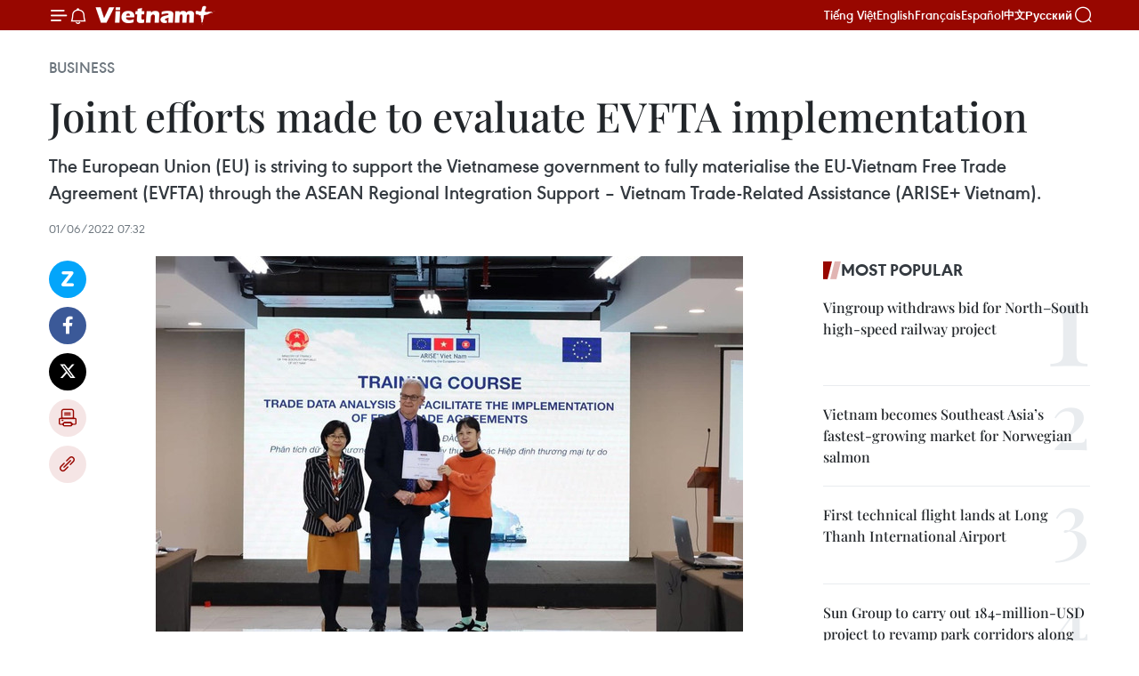

--- FILE ---
content_type: text/html;charset=utf-8
request_url: https://en.vietnamplus.vn/joint-efforts-made-to-evaluate-evfta-implementation-post229494.vnp
body_size: 23470
content:
<!DOCTYPE html> <html lang="en" class="en"> <head> <title>Joint efforts made to evaluate EVFTA implementation | Vietnam+ (VietnamPlus)</title> <meta name="description" content="The European Union (EU) is striving to support the Vietnamese government to fully materialise the EU-Vietnam Free Trade Agreement (EVFTA) through the ASEAN Regional Integration Support – Vietnam Trade-Related Assistance (ARISE+ Vietnam)."/> <meta name="keywords" content="EU, EVFTA, ARISE + Vietnam, AHTN, HS, FTAs, Vietnam, VietnamPlus, Vietnam news"/> <meta name="news_keywords" content="EU, EVFTA, ARISE + Vietnam, AHTN, HS, FTAs, Vietnam, VietnamPlus, Vietnam news"/> <meta http-equiv="Content-Type" content="text/html; charset=utf-8" /> <meta http-equiv="X-UA-Compatible" content="IE=edge"/> <meta http-equiv="refresh" content="1800" /> <meta name="revisit-after" content="1 days" /> <meta name="viewport" content="width=device-width, initial-scale=1"> <meta http-equiv="content-language" content="vi" /> <meta name="format-detection" content="telephone=no"/> <meta name="format-detection" content="address=no"/> <meta name="apple-mobile-web-app-capable" content="yes"> <meta name="apple-mobile-web-app-status-bar-style" content="black"> <meta name="apple-mobile-web-app-title" content="Vietnam+ (VietnamPlus)"/> <meta name="referrer" content="no-referrer-when-downgrade"/> <link rel="shortcut icon" href="https://media.vietnamplus.vn/assets/web/styles/img/favicon.ico" type="image/x-icon" /> <link rel="preconnect" href="https://media.vietnamplus.vn"/> <link rel="dns-prefetch" href="https://media.vietnamplus.vn"/> <link rel="preconnect" href="//www.google-analytics.com" /> <link rel="preconnect" href="//www.googletagmanager.com" /> <link rel="preconnect" href="//stc.za.zaloapp.com" /> <link rel="preconnect" href="//fonts.googleapis.com" /> <link rel="preconnect" href="//pagead2.googlesyndication.com"/> <link rel="preconnect" href="//tpc.googlesyndication.com"/> <link rel="preconnect" href="//securepubads.g.doubleclick.net"/> <link rel="preconnect" href="//accounts.google.com"/> <link rel="preconnect" href="//adservice.google.com"/> <link rel="preconnect" href="//adservice.google.com.vn"/> <link rel="preconnect" href="//www.googletagservices.com"/> <link rel="preconnect" href="//partner.googleadservices.com"/> <link rel="preconnect" href="//tpc.googlesyndication.com"/> <link rel="preconnect" href="//za.zdn.vn"/> <link rel="preconnect" href="//sp.zalo.me"/> <link rel="preconnect" href="//connect.facebook.net"/> <link rel="preconnect" href="//www.facebook.com"/> <link rel="dns-prefetch" href="//www.google-analytics.com" /> <link rel="dns-prefetch" href="//www.googletagmanager.com" /> <link rel="dns-prefetch" href="//stc.za.zaloapp.com" /> <link rel="dns-prefetch" href="//fonts.googleapis.com" /> <link rel="dns-prefetch" href="//pagead2.googlesyndication.com"/> <link rel="dns-prefetch" href="//tpc.googlesyndication.com"/> <link rel="dns-prefetch" href="//securepubads.g.doubleclick.net"/> <link rel="dns-prefetch" href="//accounts.google.com"/> <link rel="dns-prefetch" href="//adservice.google.com"/> <link rel="dns-prefetch" href="//adservice.google.com.vn"/> <link rel="dns-prefetch" href="//www.googletagservices.com"/> <link rel="dns-prefetch" href="//partner.googleadservices.com"/> <link rel="dns-prefetch" href="//tpc.googlesyndication.com"/> <link rel="dns-prefetch" href="//za.zdn.vn"/> <link rel="dns-prefetch" href="//sp.zalo.me"/> <link rel="dns-prefetch" href="//connect.facebook.net"/> <link rel="dns-prefetch" href="//www.facebook.com"/> <link rel="dns-prefetch" href="//graph.facebook.com"/> <link rel="dns-prefetch" href="//static.xx.fbcdn.net"/> <link rel="dns-prefetch" href="//staticxx.facebook.com"/> <script> var cmsConfig = { domainDesktop: 'https://en.vietnamplus.vn', domainMobile: 'https://en.vietnamplus.vn', domainApi: 'https://en-api.vietnamplus.vn', domainStatic: 'https://media.vietnamplus.vn', domainLog: 'https://en-log.vietnamplus.vn', googleAnalytics: 'G\-ZF59SL1YG8', siteId: 0, pageType: 1, objectId: 229494, adsZone: 311, allowAds: true, adsLazy: true, antiAdblock: true, }; if (window.location.protocol !== 'https:' && window.location.hostname.indexOf('vietnamplus.vn') !== -1) { window.location = 'https://' + window.location.hostname + window.location.pathname + window.location.hash; } var USER_AGENT=window.navigator&&(window.navigator.userAgent||window.navigator.vendor)||window.opera||"",IS_MOBILE=/Android|webOS|iPhone|iPod|BlackBerry|Windows Phone|IEMobile|Mobile Safari|Opera Mini/i.test(USER_AGENT),IS_REDIRECT=!1;function setCookie(e,o,i){var n=new Date,i=(n.setTime(n.getTime()+24*i*60*60*1e3),"expires="+n.toUTCString());document.cookie=e+"="+o+"; "+i+";path=/;"}function getCookie(e){var o=document.cookie.indexOf(e+"="),i=o+e.length+1;return!o&&e!==document.cookie.substring(0,e.length)||-1===o?null:(-1===(e=document.cookie.indexOf(";",i))&&(e=document.cookie.length),unescape(document.cookie.substring(i,e)))}IS_MOBILE&&getCookie("isDesktop")&&(setCookie("isDesktop",1,-1),window.location=window.location.pathname.replace(".amp", ".vnp")+window.location.search,IS_REDIRECT=!0); </script> <script> if(USER_AGENT && USER_AGENT.indexOf("facebot") <= 0 && USER_AGENT.indexOf("facebookexternalhit") <= 0) { var query = ''; var hash = ''; if (window.location.search) query = window.location.search; if (window.location.hash) hash = window.location.hash; var canonicalUrl = 'https://en.vietnamplus.vn/joint-efforts-made-to-evaluate-evfta-implementation-post229494.vnp' + query + hash ; var curUrl = decodeURIComponent(window.location.href); if(!location.port && canonicalUrl.startsWith("http") && curUrl != canonicalUrl){ window.location.replace(canonicalUrl); } } </script> <meta property="fb:pages" content="120834779440" /> <meta property="fb:app_id" content="1960985707489919" /> <meta name="author" content="Vietnam+ (VietnamPlus)" /> <meta name="copyright" content="Copyright © 2026 by Vietnam+ (VietnamPlus)" /> <meta name="RATING" content="GENERAL" /> <meta name="GENERATOR" content="Vietnam+ (VietnamPlus)" /> <meta content="Vietnam+ (VietnamPlus)" itemprop="sourceOrganization" name="source"/> <meta content="news" itemprop="genre" name="medium"/> <meta name="robots" content="noarchive, max-image-preview:large, index, follow" /> <meta name="GOOGLEBOT" content="noarchive, max-image-preview:large, index, follow" /> <link rel="canonical" href="https://en.vietnamplus.vn/joint-efforts-made-to-evaluate-evfta-implementation-post229494.vnp" /> <meta property="og:site_name" content="Vietnam+ (VietnamPlus)"/> <meta property="og:rich_attachment" content="true"/> <meta property="og:type" content="article"/> <meta property="og:url" content="https://en.vietnamplus.vn/joint-efforts-made-to-evaluate-evfta-implementation-post229494.vnp"/> <meta property="og:image" content="https://mediaen.vietnamplus.vn/images/f579a678cf9e90879541752073c26005a159b72427c31fb6e6b4d3719fc6f49f8a457ccc87ed9804eb01d96642fa858406eb667e15ee25833481509116bb1e16/training.jpg.webp"/> <meta property="og:image:width" content="1200"/> <meta property="og:image:height" content="630"/> <meta property="og:title" content="Joint efforts made to evaluate EVFTA implementation"/> <meta property="og:description" content="The European Union (EU) is striving to support the Vietnamese government to fully materialise the EU-Vietnam Free Trade Agreement (EVFTA) through the ASEAN Regional Integration Support – Vietnam Trade-Related Assistance (ARISE+ Vietnam)."/> <meta name="twitter:card" value="summary"/> <meta name="twitter:url" content="https://en.vietnamplus.vn/joint-efforts-made-to-evaluate-evfta-implementation-post229494.vnp"/> <meta name="twitter:title" content="Joint efforts made to evaluate EVFTA implementation"/> <meta name="twitter:description" content="The European Union (EU) is striving to support the Vietnamese government to fully materialise the EU-Vietnam Free Trade Agreement (EVFTA) through the ASEAN Regional Integration Support – Vietnam Trade-Related Assistance (ARISE+ Vietnam)."/> <meta name="twitter:image" content="https://mediaen.vietnamplus.vn/images/f579a678cf9e90879541752073c26005a159b72427c31fb6e6b4d3719fc6f49f8a457ccc87ed9804eb01d96642fa858406eb667e15ee25833481509116bb1e16/training.jpg.webp"/> <meta name="twitter:site" content="@Vietnam+ (VietnamPlus)"/> <meta name="twitter:creator" content="@Vietnam+ (VietnamPlus)"/> <meta property="article:publisher" content="https://www.facebook.com/VietnamPlus" /> <meta property="article:tag" content="EU, EVFTA, ARISE + Vietnam, AHTN, HS, FTAs, Vietnam, VietnamPlus, Vietnam news"/> <meta property="article:section" content="Business" /> <meta property="article:published_time" content="2022-06-01T14:32:00+0700"/> <meta property="article:modified_time" content="2022-06-01T14:44:54+0700"/> <script type="application/ld+json"> { "@context": "http://schema.org", "@type": "Organization", "name": "Vietnam+ (VietnamPlus)", "url": "https://en.vietnamplus.vn", "logo": "https://media.vietnamplus.vn/assets/web/styles/img/logo.png", "foundingDate": "2008", "founders": [ { "@type": "Person", "name": "Thông tấn xã Việt Nam (TTXVN)" } ], "address": [ { "@type": "PostalAddress", "streetAddress": "Số 05 Lý Thường Kiệt - Hà Nội - Việt Nam", "addressLocality": "Hà Nội City", "addressRegion": "Northeast", "postalCode": "100000", "addressCountry": "VNM" } ], "contactPoint": [ { "@type": "ContactPoint", "telephone": "+84-243-941-1349", "contactType": "customer service" }, { "@type": "ContactPoint", "telephone": "+84-243-941-1348", "contactType": "customer service" } ], "sameAs": [ "https://www.facebook.com/VietnamPlus", "https://www.tiktok.com/@vietnamplus", "https://twitter.com/vietnamplus", "https://www.youtube.com/c/BaoVietnamPlus" ] } </script> <script type="application/ld+json"> { "@context" : "https://schema.org", "@type" : "WebSite", "name": "Vietnam+ (VietnamPlus)", "url": "https://en.vietnamplus.vn", "alternateName" : "Báo điện tử VIETNAMPLUS, Cơ quan của Thông tấn xã Việt Nam (TTXVN)", "potentialAction": { "@type": "SearchAction", "target": { "@type": "EntryPoint", "urlTemplate": "https://en.vietnamplus.vn/search/?q={search_term_string}" }, "query-input": "required name=search_term_string" } } </script> <script type="application/ld+json"> { "@context":"http://schema.org", "@type":"BreadcrumbList", "itemListElement":[ { "@type":"ListItem", "position":1, "item":{ "@id":"https://en.vietnamplus.vn/business/", "name":"Business" } } ] } </script> <script type="application/ld+json"> { "@context": "http://schema.org", "@type": "NewsArticle", "mainEntityOfPage":{ "@type":"WebPage", "@id":"https://en.vietnamplus.vn/joint-efforts-made-to-evaluate-evfta-implementation-post229494.vnp" }, "headline": "Joint efforts made to evaluate EVFTA implementation", "description": "The European Union (EU) is striving to support the Vietnamese government to fully materialise the EU-Vietnam Free Trade Agreement (EVFTA) through the ASEAN Regional Integration Support – Vietnam Trade-Related Assistance (ARISE+ Vietnam).", "image": { "@type": "ImageObject", "url": "https://mediaen.vietnamplus.vn/images/f579a678cf9e90879541752073c26005a159b72427c31fb6e6b4d3719fc6f49f8a457ccc87ed9804eb01d96642fa858406eb667e15ee25833481509116bb1e16/training.jpg.webp", "width" : 1200, "height" : 675 }, "datePublished": "2022-06-01T14:32:00+0700", "dateModified": "2022-06-01T14:44:54+0700", "author": { "@type": "Person", "name": "" }, "publisher": { "@type": "Organization", "name": "Vietnam+ (VietnamPlus)", "logo": { "@type": "ImageObject", "url": "https://media.vietnamplus.vn/assets/web/styles/img/logo.png" } } } </script> <link rel="preload" href="https://media.vietnamplus.vn/assets/web/styles/css/main.min-1.0.14.css" as="style"> <link rel="preload" href="https://media.vietnamplus.vn/assets/web/js/main.min-1.0.33.js" as="script"> <link rel="preload" href="https://media.vietnamplus.vn/assets/web/js/detail.min-1.0.15.js" as="script"> <link rel="preload" href="https://common.mcms.one/assets/styles/css/vietnamplus-1.0.0.css" as="style"> <link rel="stylesheet" href="https://common.mcms.one/assets/styles/css/vietnamplus-1.0.0.css"> <link id="cms-style" rel="stylesheet" href="https://media.vietnamplus.vn/assets/web/styles/css/main.min-1.0.14.css"> <script type="text/javascript"> var _metaOgUrl = 'https://en.vietnamplus.vn/joint-efforts-made-to-evaluate-evfta-implementation-post229494.vnp'; var page_title = document.title; var tracked_url = window.location.pathname + window.location.search + window.location.hash; var cate_path = 'business'; if (cate_path.length > 0) { tracked_url = "/" + cate_path + tracked_url; } </script> <script async="" src="https://www.googletagmanager.com/gtag/js?id=G-ZF59SL1YG8"></script> <script> window.dataLayer = window.dataLayer || []; function gtag(){dataLayer.push(arguments);} gtag('js', new Date()); gtag('config', 'G-ZF59SL1YG8', {page_path: tracked_url}); </script> <script>window.dataLayer = window.dataLayer || [];dataLayer.push({'pageCategory': '/business'});</script> <script> window.dataLayer = window.dataLayer || []; dataLayer.push({ 'event': 'Pageview', 'articleId': '229494', 'articleTitle': 'Joint efforts made to evaluate EVFTA implementation', 'articleCategory': 'Business', 'articleAlowAds': true, 'articleType': 'detail', 'articleTags': 'EU, EVFTA, ARISE + Vietnam, AHTN, HS, FTAs, Vietnam, VietnamPlus, Vietnam news', 'articlePublishDate': '2022-06-01T14:32:00+0700', 'articleThumbnail': 'https://mediaen.vietnamplus.vn/images/f579a678cf9e90879541752073c26005a159b72427c31fb6e6b4d3719fc6f49f8a457ccc87ed9804eb01d96642fa858406eb667e15ee25833481509116bb1e16/training.jpg.webp', 'articleShortUrl': 'https://en.vietnamplus.vn/joint-efforts-made-to-evaluate-evfta-implementation-post229494.vnp', 'articleFullUrl': 'https://en.vietnamplus.vn/joint-efforts-made-to-evaluate-evfta-implementation-post229494.vnp', }); </script> <script type='text/javascript'> gtag('event', 'article_page',{ 'articleId': '229494', 'articleTitle': 'Joint efforts made to evaluate EVFTA implementation', 'articleCategory': 'Business', 'articleAlowAds': true, 'articleType': 'detail', 'articleTags': 'EU, EVFTA, ARISE + Vietnam, AHTN, HS, FTAs, Vietnam, VietnamPlus, Vietnam news', 'articlePublishDate': '2022-06-01T14:32:00+0700', 'articleThumbnail': 'https://mediaen.vietnamplus.vn/images/f579a678cf9e90879541752073c26005a159b72427c31fb6e6b4d3719fc6f49f8a457ccc87ed9804eb01d96642fa858406eb667e15ee25833481509116bb1e16/training.jpg.webp', 'articleShortUrl': 'https://en.vietnamplus.vn/joint-efforts-made-to-evaluate-evfta-implementation-post229494.vnp', 'articleFullUrl': 'https://en.vietnamplus.vn/joint-efforts-made-to-evaluate-evfta-implementation-post229494.vnp', }); </script> <script>(function(w,d,s,l,i){w[l]=w[l]||[];w[l].push({'gtm.start': new Date().getTime(),event:'gtm.js'});var f=d.getElementsByTagName(s)[0], j=d.createElement(s),dl=l!='dataLayer'?'&l='+l:'';j.async=true;j.src= 'https://www.googletagmanager.com/gtm.js?id='+i+dl;f.parentNode.insertBefore(j,f); })(window,document,'script','dataLayer','GTM-5WM58F3N');</script> <script type="text/javascript"> !function(){"use strict";function e(e){var t=!(arguments.length>1&&void 0!==arguments[1])||arguments[1],c=document.createElement("script");c.src=e,t?c.type="module":(c.async=!0,c.type="text/javascript",c.setAttribute("nomodule",""));var n=document.getElementsByTagName("script")[0];n.parentNode.insertBefore(c,n)}!function(t,c){!function(t,c,n){var a,o,r;n.accountId=c,null!==(a=t.marfeel)&&void 0!==a||(t.marfeel={}),null!==(o=(r=t.marfeel).cmd)&&void 0!==o||(r.cmd=[]),t.marfeel.config=n;var i="https://sdk.mrf.io/statics";e("".concat(i,"/marfeel-sdk.js?id=").concat(c),!0),e("".concat(i,"/marfeel-sdk.es5.js?id=").concat(c),!1)}(t,c,arguments.length>2&&void 0!==arguments[2]?arguments[2]:{})}(window,2272,{} )}(); </script> <script async src="https://sp.zalo.me/plugins/sdk.js"></script> </head> <body class="detail-page"> <div id="sdaWeb_SdaMasthead" class="rennab rennab-top" data-platform="1" data-position="Web_SdaMasthead"> </div> <header class=" site-header"> <div class="sticky"> <div class="container"> <i class="ic-menu"></i> <i class="ic-bell"></i> <div id="header-news" class="pick-news hidden" data-source="header-latest-news"></div> <a class="small-logo" href="/" title="Vietnam+ (VietnamPlus)">Vietnam+ (VietnamPlus)</a> <ul class="menu"> <li> <a href="https://www.vietnamplus.vn" title="Tiếng Việt" target="_blank">Tiếng Việt</a> </li> <li> <a href="https://en.vietnamplus.vn" title="English" target="_blank" rel="nofollow">English</a> </li> <li> <a href="https://fr.vietnamplus.vn" title="Français" target="_blank" rel="nofollow">Français</a> </li> <li> <a href="https://es.vietnamplus.vn" title="Español" target="_blank" rel="nofollow">Español</a> </li> <li> <a href="https://zh.vietnamplus.vn" title="中文" target="_blank" rel="nofollow">中文</a> </li> <li> <a href="https://ru.vietnamplus.vn" title="Русский" target="_blank" rel="nofollow">Русский</a> </li> </ul> <div class="search-wrapper"> <i class="ic-search"></i> <input type="text" class="search txtsearch" placeholder="Keyword"> </div> </div> </div> </header> <div class="site-body"> <div id="sdaWeb_SdaBackground" class="rennab " data-platform="1" data-position="Web_SdaBackground"> </div> <div class="container"> <div class="breadcrumb breadcrumb-detail"> <h2 class="main"> <a href="https://en.vietnamplus.vn/business/" title="Business" class="active">Business</a> </h2> </div> <div id="sdaWeb_SdaTop" class="rennab " data-platform="1" data-position="Web_SdaTop"> </div> <div class="article"> <h1 class="article__title cms-title "> Joint efforts made to evaluate EVFTA implementation </h1> <div class="article__sapo cms-desc"> The European Union (EU) is striving to support the Vietnamese government to fully materialise the EU-Vietnam Free Trade Agreement (EVFTA) through the ASEAN Regional Integration Support – Vietnam Trade-Related Assistance (ARISE+ Vietnam). </div> <div id="sdaWeb_SdaArticleAfterSapo" class="rennab " data-platform="1" data-position="Web_SdaArticleAfterSapo"> </div> <div class="article__meta"> <time class="time" datetime="2022-06-01T14:32:00+0700" data-time="1654068720" data-friendly="false">Wednesday, June 01, 2022 14:32</time> <meta class="cms-date" itemprop="datePublished" content="2022-06-01T14:32:00+0700"> </div> <div class="col"> <div class="main-col content-col"> <div class="article__body zce-content-body cms-body" itemprop="articleBody"> <div class="social-pin sticky article__social"> <a href="javascript:void(0);" class="zl zalo-share-button" title="Zalo" data-href="https://en.vietnamplus.vn/joint-efforts-made-to-evaluate-evfta-implementation-post229494.vnp" data-oaid="4486284411240520426" data-layout="1" data-color="blue" data-customize="true">Zalo</a> <a href="javascript:void(0);" class="item fb" data-href="https://en.vietnamplus.vn/joint-efforts-made-to-evaluate-evfta-implementation-post229494.vnp" data-rel="facebook" title="Facebook">Facebook</a> <a href="javascript:void(0);" class="item tw" data-href="https://en.vietnamplus.vn/joint-efforts-made-to-evaluate-evfta-implementation-post229494.vnp" data-rel="twitter" title="Twitter">Twitter</a> <a href="javascript:void(0);" class="bookmark sendbookmark hidden" onclick="ME.sendBookmark(this, 229494);" data-id="229494" title="Bookmark">Bookmark</a> <a href="javascript:void(0);" class="print sendprint" title="Print" data-href="/print-229494.html">Print</a> <a href="javascript:void(0);" class="item link" data-href="https://en.vietnamplus.vn/joint-efforts-made-to-evaluate-evfta-implementation-post229494.vnp" data-rel="copy" title="Copy link">Copy link</a> </div> <div class="ExternalClassE3906CBD76204D67A182F1E2C7B7D45B"> <div class="ExternalClass11D4AD8D60E6401EB29DA3C48593E563"> <strong></strong> <div class="article-photo"> <a href="/Uploaded_EN/sxtt/2022_06_01/training.jpg" rel="nofollow" target="_blank"><img alt="Joint efforts made to evaluate EVFTA implementation ảnh 1" src="[data-uri]" class="lazyload cms-photo" data-large-src="https://mediaen.vietnamplus.vn/images/d0e53d05e2a66ff390ceb759790db14ed47ee129894ecd46d2f8078c53cb7ae1e5cd318125fcf335547a9a6a330b39fd/training.jpg" data-src="https://mediaen.vietnamplus.vn/images/be1816f7aba1b65b5289f203216036c5f56588445a16d3c31c2a423608b3e8c80337b27562a0e7e5775d9f1d720051d6/training.jpg" title="Joint efforts made to evaluate EVFTA implementation ảnh 1"></a><span>Through ARISE + Vietnam, the EU has launched a training course on trade data analysis to facilitate the implementation of free trade agreements&nbsp;</span> </div><strong>Hanoi (VNA) – </strong>The European Union (EU) is striving to support the Vietnamese government to fully materialise the EU-Vietnam FreeTrade Agreement (EVFTA) through the ASEAN Regional Integration Support – VietnamTrade-Related Assistance (ARISE + Vietnam). <br> <br> The help also includes the grouping's assistance to Vietnam to implementits tax commitments and conduct trade data analysis. <br> <br> Currently, Vietnam follows the ASEAN HarmonisedTariff Nomenclature (AHTN), which is reviewed every five years in line withamendments to the Harmonised System (HS). <br> <br> According to the Ministry of Finance, a list of Vietnamese imports and exports is being compiled in accordance with the AHTN to updatetechnology and trade and classify goods to match market demand. <br> <br> Therefore, it is important for Vietnam to apply theHS and the AHTN consistently and accurately to facilitate customs clearance. <br> <br> The ministry said officials in the tax sector need toknow the latest information on the new tariff system. <br> <br> In late January, ARISE Vietnam coordinated with thefinance ministry to organise a training course on Vietnam’s tariff transitionfrom AHTN 2017 to the 2022 edition. <br> <br> Thanks to these efforts, Vietnam is preparing forthe changes in tariffs and completing its tax reduction roadmap set in theEVFTA. <br> <br> Under Article 17.14 of the EVFTA, availablestatistics on preference utilisation will be exchanged each year on July 1,creating a foundation for the two sides to evaluate the efficiency of theimplementation of the deal. <br> <br> Truong Thanh Ha, from the Department ofInternational Cooperation under the Ministry of Finance, said the analysis andassessment of EVFTA impacts during the implementation helps Vietnam improve itssupervision and fulfill its commitments. <br> <br> Through ARISE + Vietnam, the EU has launched atraining course on trade data analysis to facilitate the implementation of freetrade agreements for more than 30 officials from the Ministry of Finance, theMinistry of Industry and Trade, and the General Department of Customs. <br> <br> The course is designed to improve the capacity ofVietnamese officials and researchers in trade data analysis and the evaluationof EVFTA implementation as well as its impacts. <br> <br> Peter Bernhardt, the Team Leader of ARISE Vietnam project,said economic research studies evaluating EVFTA impacts are of specialsignificance to Vietnam as they help the country adjust its policies to ease negativeimpact and maximise the pact. <br> <br> ARISE + Vietnam&nbsp;is a project funded by the EU to integrateVietnam’s economy into the global production chain through targeted support toboth public and private sectors. It will support the VietnameseGovernment to reap the benefits of new bilateral and regional tradecommitments, with a focus on the implementation of the EVFTA. <br> <br> This is part of the ASEAN Regional IntegrationSupport by the EU – ARISE Regional Programme– to provide trade related technicalassistance to the region. <br> <br> The project is implemented by DAI Global in aconsortium with the European Chamber of Commerce in Vietnam (EuroCham), the VietnamChamber of Commerce and Industry (VCCI), and GOPA Group under the supervisionof the EU Delegation to Vietnam./. <br> <br> </div>
</div> <div class="article__source"> <div class="source"> <span class="name">VNA</span> </div> </div> <div id="sdaWeb_SdaArticleAfterBody" class="rennab " data-platform="1" data-position="Web_SdaArticleAfterBody"> </div> </div> <div class="article__tag"> <a class="active" href="https://en.vietnamplus.vn/tag/eu-tag1107.vnp" title="EU">#EU</a> <a class="active" href="https://en.vietnamplus.vn/tag/evfta-tag1295.vnp" title="EVFTA">#EVFTA</a> <a class="" href="https://en.vietnamplus.vn/tag.vnp?q=ARISE + Vietnam" title="ARISE + Vietnam">#ARISE + Vietnam</a> <a class="" href="https://en.vietnamplus.vn/tag.vnp?q=AHTN" title="AHTN">#AHTN</a> <a class="" href="https://en.vietnamplus.vn/tag.vnp?q=HS" title="HS">#HS</a> <a class="" href="https://en.vietnamplus.vn/tag/ftas-tag4078.vnp" title="FTAs">#FTAs</a> <a class="" href="https://en.vietnamplus.vn/tag/vietnam-tag10.vnp" title="Vietnam">#Vietnam</a> <a class="" href="https://en.vietnamplus.vn/tag/vietnamplus-tag3.vnp" title="VietnamPlus">#VietnamPlus</a> <a class="" href="https://en.vietnamplus.vn/tag/vietnam-news-tag14.vnp" title="Vietnam news">#Vietnam news</a> </div> <div id="sdaWeb_SdaArticleAfterTag" class="rennab " data-platform="1" data-position="Web_SdaArticleAfterTag"> </div> <div class="wrap-social"> <div class="social-pin article__social"> <a href="javascript:void(0);" class="zl zalo-share-button" title="Zalo" data-href="https://en.vietnamplus.vn/joint-efforts-made-to-evaluate-evfta-implementation-post229494.vnp" data-oaid="4486284411240520426" data-layout="1" data-color="blue" data-customize="true">Zalo</a> <a href="javascript:void(0);" class="item fb" data-href="https://en.vietnamplus.vn/joint-efforts-made-to-evaluate-evfta-implementation-post229494.vnp" data-rel="facebook" title="Facebook">Facebook</a> <a href="javascript:void(0);" class="item tw" data-href="https://en.vietnamplus.vn/joint-efforts-made-to-evaluate-evfta-implementation-post229494.vnp" data-rel="twitter" title="Twitter">Twitter</a> <a href="javascript:void(0);" class="bookmark sendbookmark hidden" onclick="ME.sendBookmark(this, 229494);" data-id="229494" title="Bookmark">Bookmark</a> <a href="javascript:void(0);" class="print sendprint" title="Print" data-href="/print-229494.html">Print</a> <a href="javascript:void(0);" class="item link" data-href="https://en.vietnamplus.vn/joint-efforts-made-to-evaluate-evfta-implementation-post229494.vnp" data-rel="copy" title="Copy link">Copy link</a> </div> <a href="https://news.google.com/publications/CAAqBwgKMN-18wowlLWFAw?hl=vi&gl=VN&ceid=VN%3Avi" class="google-news" target="_blank" title="Google News">Follow VietnamPlus</a> </div> <div id="sdaWeb_SdaArticleAfterBody1" class="rennab " data-platform="1" data-position="Web_SdaArticleAfterBody1"> </div> <div id="sdaWeb_SdaArticleAfterBody2" class="rennab " data-platform="1" data-position="Web_SdaArticleAfterBody2"> </div> <div class="box-related-news"> <h3 class="box-heading"> <span class="title">Related News</span> </h3> <div class="box-content" data-source="related-news"> <article class="story"> <figure class="story__thumb"> <a class="cms-link" href="https://en.vietnamplus.vn/vietnam-eu-seek-to-promote-energy-partnership-post222316.vnp" title="Vietnam, EU seek to promote energy partnership"> <img class="lazyload" src="[data-uri]" data-src="https://mediaen.vietnamplus.vn/images/9319dea850fa01a58eeade80b2305b434aa90d94567950a5b6452028c9d49b71e4ba66745a454cb1cd2f93379d2f4396767b99c0324ef21feb4c15d816c5fb31/EC.jpg.webp" data-srcset="https://mediaen.vietnamplus.vn/images/9319dea850fa01a58eeade80b2305b434aa90d94567950a5b6452028c9d49b71e4ba66745a454cb1cd2f93379d2f4396767b99c0324ef21feb4c15d816c5fb31/EC.jpg.webp 1x, https://mediaen.vietnamplus.vn/images/96ce4c3abba2f1be0420300cd1a897744aa90d94567950a5b6452028c9d49b71e4ba66745a454cb1cd2f93379d2f4396767b99c0324ef21feb4c15d816c5fb31/EC.jpg.webp 2x" alt="Vietnam, EU seek to promote energy partnership"> <noscript><img src="https://mediaen.vietnamplus.vn/images/9319dea850fa01a58eeade80b2305b434aa90d94567950a5b6452028c9d49b71e4ba66745a454cb1cd2f93379d2f4396767b99c0324ef21feb4c15d816c5fb31/EC.jpg.webp" srcset="https://mediaen.vietnamplus.vn/images/9319dea850fa01a58eeade80b2305b434aa90d94567950a5b6452028c9d49b71e4ba66745a454cb1cd2f93379d2f4396767b99c0324ef21feb4c15d816c5fb31/EC.jpg.webp 1x, https://mediaen.vietnamplus.vn/images/96ce4c3abba2f1be0420300cd1a897744aa90d94567950a5b6452028c9d49b71e4ba66745a454cb1cd2f93379d2f4396767b99c0324ef21feb4c15d816c5fb31/EC.jpg.webp 2x" alt="Vietnam, EU seek to promote energy partnership" class="image-fallback"></noscript> </a> </figure> <h2 class="story__heading" data-tracking="222316"> <a class=" cms-link" href="https://en.vietnamplus.vn/vietnam-eu-seek-to-promote-energy-partnership-post222316.vnp" title="Vietnam, EU seek to promote energy partnership"> Vietnam, EU seek to promote energy partnership </a> </h2> <time class="time" datetime="2022-02-18T22:35:00+0700" data-time="1645198500"> 18/02/2022 22:35 </time> <div class="story__summary story__shorten"> Minister of Industry and Trade Nguyen Hong Dien had a meeting with visiting Executive Vice President of the European Commission (EC) Frans Timmermans in Hanoi on February 18, during which the two sides sought cooperation orientations in the future, especially in energy and power transformation. </div> </article> <article class="story"> <figure class="story__thumb"> <a class="cms-link" href="https://en.vietnamplus.vn/evfta-helps-compensate-for-pandemic-caused-economic-downturn-experts-post222659.vnp" title="EVFTA helps compensate for pandemic-caused economic downturn: experts"> <img class="lazyload" src="[data-uri]" data-src="https://mediaen.vietnamplus.vn/images/9319dea850fa01a58eeade80b2305b434aa90d94567950a5b6452028c9d49b71ae63c45b55b4912c2dee16dba2ba2395813fcd1e0a18042b5500bcf98ed87fa6/detmay.jpg.webp" data-srcset="https://mediaen.vietnamplus.vn/images/9319dea850fa01a58eeade80b2305b434aa90d94567950a5b6452028c9d49b71ae63c45b55b4912c2dee16dba2ba2395813fcd1e0a18042b5500bcf98ed87fa6/detmay.jpg.webp 1x, https://mediaen.vietnamplus.vn/images/96ce4c3abba2f1be0420300cd1a897744aa90d94567950a5b6452028c9d49b71ae63c45b55b4912c2dee16dba2ba2395813fcd1e0a18042b5500bcf98ed87fa6/detmay.jpg.webp 2x" alt="EVFTA helps compensate for pandemic-caused economic downturn: experts"> <noscript><img src="https://mediaen.vietnamplus.vn/images/9319dea850fa01a58eeade80b2305b434aa90d94567950a5b6452028c9d49b71ae63c45b55b4912c2dee16dba2ba2395813fcd1e0a18042b5500bcf98ed87fa6/detmay.jpg.webp" srcset="https://mediaen.vietnamplus.vn/images/9319dea850fa01a58eeade80b2305b434aa90d94567950a5b6452028c9d49b71ae63c45b55b4912c2dee16dba2ba2395813fcd1e0a18042b5500bcf98ed87fa6/detmay.jpg.webp 1x, https://mediaen.vietnamplus.vn/images/96ce4c3abba2f1be0420300cd1a897744aa90d94567950a5b6452028c9d49b71ae63c45b55b4912c2dee16dba2ba2395813fcd1e0a18042b5500bcf98ed87fa6/detmay.jpg.webp 2x" alt="EVFTA helps compensate for pandemic-caused economic downturn: experts" class="image-fallback"></noscript> </a> </figure> <h2 class="story__heading" data-tracking="222659"> <a class=" cms-link" href="https://en.vietnamplus.vn/evfta-helps-compensate-for-pandemic-caused-economic-downturn-experts-post222659.vnp" title="EVFTA helps compensate for pandemic-caused economic downturn: experts"> EVFTA helps compensate for pandemic-caused economic downturn: experts </a> </h2> <time class="time" datetime="2022-02-25T20:40:00+0700" data-time="1645796400"> 25/02/2022 20:40 </time> <div class="story__summary story__shorten"> The implementation of the EU - Vietnam Free Trade Agreement (EVFTA) has greatly helped make up for a downturn in the economy caused by the COVID-19 pandemic, experts said at a workshop in Hanoi on February 25. </div> </article> <article class="story"> <figure class="story__thumb"> <a class="cms-link" href="https://en.vietnamplus.vn/evfta-boosts-vietnams-rice-exports-to-eu-post227972.vnp" title="EVFTA boosts Vietnam&#39;s rice exports to EU"> <img class="lazyload" src="[data-uri]" data-src="https://mediaen.vietnamplus.vn/images/9319dea850fa01a58eeade80b2305b434aa90d94567950a5b6452028c9d49b719cfc800fb1feef1eebc84269b8d0ec682d130f510e82f46589f9217950d4514dc101d8e28263fb75ae82b200bc4c5616d32ffe00c4678f2100720f6642d3d320/EVFTA_boosts_Vietnams_rice_exports_to_EU.jpg.webp" data-srcset="https://mediaen.vietnamplus.vn/images/9319dea850fa01a58eeade80b2305b434aa90d94567950a5b6452028c9d49b719cfc800fb1feef1eebc84269b8d0ec682d130f510e82f46589f9217950d4514dc101d8e28263fb75ae82b200bc4c5616d32ffe00c4678f2100720f6642d3d320/EVFTA_boosts_Vietnams_rice_exports_to_EU.jpg.webp 1x, https://mediaen.vietnamplus.vn/images/96ce4c3abba2f1be0420300cd1a897744aa90d94567950a5b6452028c9d49b719cfc800fb1feef1eebc84269b8d0ec682d130f510e82f46589f9217950d4514dc101d8e28263fb75ae82b200bc4c5616d32ffe00c4678f2100720f6642d3d320/EVFTA_boosts_Vietnams_rice_exports_to_EU.jpg.webp 2x" alt="EVFTA boosts Vietnam&#39;s rice exports to EU"> <noscript><img src="https://mediaen.vietnamplus.vn/images/9319dea850fa01a58eeade80b2305b434aa90d94567950a5b6452028c9d49b719cfc800fb1feef1eebc84269b8d0ec682d130f510e82f46589f9217950d4514dc101d8e28263fb75ae82b200bc4c5616d32ffe00c4678f2100720f6642d3d320/EVFTA_boosts_Vietnams_rice_exports_to_EU.jpg.webp" srcset="https://mediaen.vietnamplus.vn/images/9319dea850fa01a58eeade80b2305b434aa90d94567950a5b6452028c9d49b719cfc800fb1feef1eebc84269b8d0ec682d130f510e82f46589f9217950d4514dc101d8e28263fb75ae82b200bc4c5616d32ffe00c4678f2100720f6642d3d320/EVFTA_boosts_Vietnams_rice_exports_to_EU.jpg.webp 1x, https://mediaen.vietnamplus.vn/images/96ce4c3abba2f1be0420300cd1a897744aa90d94567950a5b6452028c9d49b719cfc800fb1feef1eebc84269b8d0ec682d130f510e82f46589f9217950d4514dc101d8e28263fb75ae82b200bc4c5616d32ffe00c4678f2100720f6642d3d320/EVFTA_boosts_Vietnams_rice_exports_to_EU.jpg.webp 2x" alt="EVFTA boosts Vietnam&#39;s rice exports to EU" class="image-fallback"></noscript> </a> </figure> <h2 class="story__heading" data-tracking="227972"> <a class=" cms-link" href="https://en.vietnamplus.vn/evfta-boosts-vietnams-rice-exports-to-eu-post227972.vnp" title="EVFTA boosts Vietnam&#39;s rice exports to EU"> EVFTA boosts Vietnam's rice exports to EU </a> </h2> <time class="time" datetime="2022-05-04T18:15:00+0700" data-time="1651662900"> 04/05/2022 18:15 </time> <div class="story__summary story__shorten"> Vietnam's rice exports to the European Union continued to grow in the first quarter of 2022, thanks to the EU -Vietnam Free Trade Agreement (EVFTA), according to the Ministry of Industry and Trade (MoIT). </div> </article> </div> </div> <div id="sdaWeb_SdaArticleAfterRelated" class="rennab " data-platform="1" data-position="Web_SdaArticleAfterRelated"> </div> <div class="timeline secondary"> <h3 class="box-heading"> <a href="https://en.vietnamplus.vn/business/" title="Business" class="title"> See more </a> </h3> <div class="box-content content-list" data-source="recommendation-311"> <article class="story" data-id="335317"> <figure class="story__thumb"> <a class="cms-link" href="https://en.vietnamplus.vn/tay-ninh-leverages-border-gate-advantages-to-accelerate-sustainable-growth-post335317.vnp" title="Tay Ninh leverages border-gate advantages to accelerate sustainable growth"> <img class="lazyload" src="[data-uri]" data-src="https://mediaen.vietnamplus.vn/images/9da4796470ca3c96168350672dfb6196539378b2b0ec14c9bdb6ae4444f885e561ff035e3beac191fa84a973a7ce610303a91f0e635241d876a9b173ce529224/moc-bai.jpg.webp" data-srcset="https://mediaen.vietnamplus.vn/images/9da4796470ca3c96168350672dfb6196539378b2b0ec14c9bdb6ae4444f885e561ff035e3beac191fa84a973a7ce610303a91f0e635241d876a9b173ce529224/moc-bai.jpg.webp 1x, https://mediaen.vietnamplus.vn/images/5e7862b48ab8e6ec548dd53cc72c6c78539378b2b0ec14c9bdb6ae4444f885e561ff035e3beac191fa84a973a7ce610303a91f0e635241d876a9b173ce529224/moc-bai.jpg.webp 2x" alt="Moc Bai International Border Gate (Photo: VNA)"> <noscript><img src="https://mediaen.vietnamplus.vn/images/9da4796470ca3c96168350672dfb6196539378b2b0ec14c9bdb6ae4444f885e561ff035e3beac191fa84a973a7ce610303a91f0e635241d876a9b173ce529224/moc-bai.jpg.webp" srcset="https://mediaen.vietnamplus.vn/images/9da4796470ca3c96168350672dfb6196539378b2b0ec14c9bdb6ae4444f885e561ff035e3beac191fa84a973a7ce610303a91f0e635241d876a9b173ce529224/moc-bai.jpg.webp 1x, https://mediaen.vietnamplus.vn/images/5e7862b48ab8e6ec548dd53cc72c6c78539378b2b0ec14c9bdb6ae4444f885e561ff035e3beac191fa84a973a7ce610303a91f0e635241d876a9b173ce529224/moc-bai.jpg.webp 2x" alt="Moc Bai International Border Gate (Photo: VNA)" class="image-fallback"></noscript> </a> </figure> <h2 class="story__heading" data-tracking="335317"> <a class=" cms-link" href="https://en.vietnamplus.vn/tay-ninh-leverages-border-gate-advantages-to-accelerate-sustainable-growth-post335317.vnp" title="Tay Ninh leverages border-gate advantages to accelerate sustainable growth"> Tay Ninh leverages border-gate advantages to accelerate sustainable growth </a> </h2> <time class="time" datetime="2026-01-04T11:40:00+0700" data-time="1767501600"> 04/01/2026 11:40 </time> <div class="story__summary story__shorten"> <p>Effective utilisation of its advantages in geography, logistics and supporting industries is creating fresh growth momentum, while opening up new opportunities for sustainable development as the province enters a period of strong transformation.</p> </div> </article> <article class="story" data-id="335328"> <figure class="story__thumb"> <a class="cms-link" href="https://en.vietnamplus.vn/toyota-vietnam-posts-58-hybrid-car-sales-gain-in-2025-on-high-demand-post335328.vnp" title="Toyota Vietnam posts 58% hybrid car sales gain in 2025 on high demand"> <img class="lazyload" src="[data-uri]" data-src="https://mediaen.vietnamplus.vn/images/7d1b1ad3fc9563dcff6a3a0b9636850c4474e13fa23356ef7e9a5a309c02d6b0c131248de17b6dfcc4ab6b83342a1cbf/ep.jpg.webp" data-srcset="https://mediaen.vietnamplus.vn/images/7d1b1ad3fc9563dcff6a3a0b9636850c4474e13fa23356ef7e9a5a309c02d6b0c131248de17b6dfcc4ab6b83342a1cbf/ep.jpg.webp 1x, https://mediaen.vietnamplus.vn/images/9208427127649c9760468496aed1bd784474e13fa23356ef7e9a5a309c02d6b0c131248de17b6dfcc4ab6b83342a1cbf/ep.jpg.webp 2x" alt="Illustrative image (Photo: VNA)"> <noscript><img src="https://mediaen.vietnamplus.vn/images/7d1b1ad3fc9563dcff6a3a0b9636850c4474e13fa23356ef7e9a5a309c02d6b0c131248de17b6dfcc4ab6b83342a1cbf/ep.jpg.webp" srcset="https://mediaen.vietnamplus.vn/images/7d1b1ad3fc9563dcff6a3a0b9636850c4474e13fa23356ef7e9a5a309c02d6b0c131248de17b6dfcc4ab6b83342a1cbf/ep.jpg.webp 1x, https://mediaen.vietnamplus.vn/images/9208427127649c9760468496aed1bd784474e13fa23356ef7e9a5a309c02d6b0c131248de17b6dfcc4ab6b83342a1cbf/ep.jpg.webp 2x" alt="Illustrative image (Photo: VNA)" class="image-fallback"></noscript> </a> </figure> <h2 class="story__heading" data-tracking="335328"> <a class=" cms-link" href="https://en.vietnamplus.vn/toyota-vietnam-posts-58-hybrid-car-sales-gain-in-2025-on-high-demand-post335328.vnp" title="Toyota Vietnam posts 58% hybrid car sales gain in 2025 on high demand"> Toyota Vietnam posts 58% hybrid car sales gain in 2025 on high demand </a> </h2> <time class="time" datetime="2026-01-04T04:41:00+0700" data-time="1767476460"> 04/01/2026 04:41 </time> <div class="story__summary story__shorten"> <p>Toyota Motor Vietnam reported total sales of 71,954 vehicles in 2025, up 8% year-on-year.</p> </div> </article> <article class="story" data-id="335319"> <figure class="story__thumb"> <a class="cms-link" href="https://en.vietnamplus.vn/corporate-bond-issuance-totalled-218-billion-usd-in-2025-post335319.vnp" title="Corporate bond issuance totalled 21.8 billion USD in 2025"> <img class="lazyload" src="[data-uri]" data-src="https://mediaen.vietnamplus.vn/images/7d1b1ad3fc9563dcff6a3a0b9636850cd3f5636d90e56aa2adf9bd87202d8b8cc2b448a13235ca1961372d1b950f2e1e/475771-bond.jpg.webp" data-srcset="https://mediaen.vietnamplus.vn/images/7d1b1ad3fc9563dcff6a3a0b9636850cd3f5636d90e56aa2adf9bd87202d8b8cc2b448a13235ca1961372d1b950f2e1e/475771-bond.jpg.webp 1x, https://mediaen.vietnamplus.vn/images/9208427127649c9760468496aed1bd78d3f5636d90e56aa2adf9bd87202d8b8cc2b448a13235ca1961372d1b950f2e1e/475771-bond.jpg.webp 2x" alt="Corporate bond issuance totalled 21.8 billion USD in 2025, up 11.3%. (Photo: VNA)"> <noscript><img src="https://mediaen.vietnamplus.vn/images/7d1b1ad3fc9563dcff6a3a0b9636850cd3f5636d90e56aa2adf9bd87202d8b8cc2b448a13235ca1961372d1b950f2e1e/475771-bond.jpg.webp" srcset="https://mediaen.vietnamplus.vn/images/7d1b1ad3fc9563dcff6a3a0b9636850cd3f5636d90e56aa2adf9bd87202d8b8cc2b448a13235ca1961372d1b950f2e1e/475771-bond.jpg.webp 1x, https://mediaen.vietnamplus.vn/images/9208427127649c9760468496aed1bd78d3f5636d90e56aa2adf9bd87202d8b8cc2b448a13235ca1961372d1b950f2e1e/475771-bond.jpg.webp 2x" alt="Corporate bond issuance totalled 21.8 billion USD in 2025, up 11.3%. (Photo: VNA)" class="image-fallback"></noscript> </a> </figure> <h2 class="story__heading" data-tracking="335319"> <a class=" cms-link" href="https://en.vietnamplus.vn/corporate-bond-issuance-totalled-218-billion-usd-in-2025-post335319.vnp" title="Corporate bond issuance totalled 21.8 billion USD in 2025"> Corporate bond issuance totalled 21.8 billion USD in 2025 </a> </h2> <time class="time" datetime="2026-01-04T02:42:00+0700" data-time="1767469320"> 04/01/2026 02:42 </time> <div class="story__summary story__shorten"> <p>Vietnam’s corporate bond market continued its recovery in 2025 with issuance estimated to total 575.4 trillion VND (21.8 billion USD), up 11.3% over 2024, according to the Vietnam Bond Market Association.</p> </div> </article> <article class="story" data-id="335320"> <figure class="story__thumb"> <a class="cms-link" href="https://en.vietnamplus.vn/vietnams-stock-market-closes-2025-with-impressive-41-gain-post335320.vnp" title="Vietnam’s stock market closes 2025 with impressive 41% gain"> <img class="lazyload" src="[data-uri]" data-src="https://mediaen.vietnamplus.vn/images/5a616e0eaec81e6446337812d9cce5dd2218f69a8baca0fea647ffda7907990a055faaf3024ae8acbb8568c0a3ead6d8/cafef.jpg.webp" data-srcset="https://mediaen.vietnamplus.vn/images/5a616e0eaec81e6446337812d9cce5dd2218f69a8baca0fea647ffda7907990a055faaf3024ae8acbb8568c0a3ead6d8/cafef.jpg.webp 1x, https://mediaen.vietnamplus.vn/images/4bed830bc6385fbeb1221e1106568d292218f69a8baca0fea647ffda7907990a055faaf3024ae8acbb8568c0a3ead6d8/cafef.jpg.webp 2x" alt="The VN-Index on the Ho Chi Minh Stock Exchange (HoSE) hit 1,784.49 at the close of 2025, gaining nearly 518 points from the beginning of the year or approximately 41%. Photo courtesy of CafeF."> <noscript><img src="https://mediaen.vietnamplus.vn/images/5a616e0eaec81e6446337812d9cce5dd2218f69a8baca0fea647ffda7907990a055faaf3024ae8acbb8568c0a3ead6d8/cafef.jpg.webp" srcset="https://mediaen.vietnamplus.vn/images/5a616e0eaec81e6446337812d9cce5dd2218f69a8baca0fea647ffda7907990a055faaf3024ae8acbb8568c0a3ead6d8/cafef.jpg.webp 1x, https://mediaen.vietnamplus.vn/images/4bed830bc6385fbeb1221e1106568d292218f69a8baca0fea647ffda7907990a055faaf3024ae8acbb8568c0a3ead6d8/cafef.jpg.webp 2x" alt="The VN-Index on the Ho Chi Minh Stock Exchange (HoSE) hit 1,784.49 at the close of 2025, gaining nearly 518 points from the beginning of the year or approximately 41%. Photo courtesy of CafeF." class="image-fallback"></noscript> </a> </figure> <h2 class="story__heading" data-tracking="335320"> <a class=" cms-link" href="https://en.vietnamplus.vn/vietnams-stock-market-closes-2025-with-impressive-41-gain-post335320.vnp" title="Vietnam’s stock market closes 2025 with impressive 41% gain"> Vietnam’s stock market closes 2025 with impressive 41% gain </a> </h2> <time class="time" datetime="2026-01-04T01:44:00+0700" data-time="1767465840"> 04/01/2026 01:44 </time> <div class="story__summary story__shorten"> <p>Vietcap Securities notes that the VN-Index could potentially reach 2,033 points in 2026, representing an approximate 17% increase from the previous year. The primary drivers for this optimistic scenario are expected to be sustained high corporate profit growth and attractive market valuations.</p> </div> </article> <article class="story" data-id="335336"> <figure class="story__thumb"> <a class="cms-link" href="https://en.vietnamplus.vn/vietnam-china-push-to-deepen-trade-finance-ties-post335336.vnp" title=" Vietnam, China push to deepen trade, finance ties"> <img class="lazyload" src="[data-uri]" data-src="https://mediaen.vietnamplus.vn/images/7d1b1ad3fc9563dcff6a3a0b9636850c836e689093d641f23a70b080a3f1f834728d4f3aa64585ddfc95dc4e0cc69d96526fbd24011ae45b2ef912f4252e5e96/tai-chinh-3126.png.webp" data-srcset="https://mediaen.vietnamplus.vn/images/7d1b1ad3fc9563dcff6a3a0b9636850c836e689093d641f23a70b080a3f1f834728d4f3aa64585ddfc95dc4e0cc69d96526fbd24011ae45b2ef912f4252e5e96/tai-chinh-3126.png.webp 1x, https://mediaen.vietnamplus.vn/images/9208427127649c9760468496aed1bd78836e689093d641f23a70b080a3f1f834728d4f3aa64585ddfc95dc4e0cc69d96526fbd24011ae45b2ef912f4252e5e96/tai-chinh-3126.png.webp 2x" alt="Minister of Finance Nguyen Van Thang (R) welcomes Chinese Ambassador to Vietnam Ha Wei in Hanoi on January 3, 2026 .(Photo: mof.gov.vn)"> <noscript><img src="https://mediaen.vietnamplus.vn/images/7d1b1ad3fc9563dcff6a3a0b9636850c836e689093d641f23a70b080a3f1f834728d4f3aa64585ddfc95dc4e0cc69d96526fbd24011ae45b2ef912f4252e5e96/tai-chinh-3126.png.webp" srcset="https://mediaen.vietnamplus.vn/images/7d1b1ad3fc9563dcff6a3a0b9636850c836e689093d641f23a70b080a3f1f834728d4f3aa64585ddfc95dc4e0cc69d96526fbd24011ae45b2ef912f4252e5e96/tai-chinh-3126.png.webp 1x, https://mediaen.vietnamplus.vn/images/9208427127649c9760468496aed1bd78836e689093d641f23a70b080a3f1f834728d4f3aa64585ddfc95dc4e0cc69d96526fbd24011ae45b2ef912f4252e5e96/tai-chinh-3126.png.webp 2x" alt="Minister of Finance Nguyen Van Thang (R) welcomes Chinese Ambassador to Vietnam Ha Wei in Hanoi on January 3, 2026 .(Photo: mof.gov.vn)" class="image-fallback"></noscript> </a> </figure> <h2 class="story__heading" data-tracking="335336"> <a class=" cms-link" href="https://en.vietnamplus.vn/vietnam-china-push-to-deepen-trade-finance-ties-post335336.vnp" title=" Vietnam, China push to deepen trade, finance ties"> Vietnam, China push to deepen trade, finance ties </a> </h2> <time class="time" datetime="2026-01-03T18:44:14+0700" data-time="1767440654"> 03/01/2026 18:44 </time> <div class="story__summary story__shorten"> <p>Vietnam–China relations are entering a “second golden period”, with many Chinese firms increasing investment in Vietnam and economic and trade ties prospering, said Chinese Ambassador to Vietnam He Wei.</p> </div> </article> <div id="sdaWeb_SdaNative1" class="rennab " data-platform="1" data-position="Web_SdaNative1"> </div> <article class="story" data-id="335330"> <figure class="story__thumb"> <a class="cms-link" href="https://en.vietnamplus.vn/huu-nghi-international-border-gate-bustles-with-cross-border-travel-at-years-start-post335330.vnp" title="Huu Nghi International Border Gate bustles with cross-border travel at year’s start"> <img class="lazyload" src="[data-uri]" data-src="https://mediaen.vietnamplus.vn/images/7d1b1ad3fc9563dcff6a3a0b9636850c134601fa01849dc06d1995f99ec3ea97d97bbe72bd75f54b555bfe9b622f2077/cua-khau.jpg.webp" data-srcset="https://mediaen.vietnamplus.vn/images/7d1b1ad3fc9563dcff6a3a0b9636850c134601fa01849dc06d1995f99ec3ea97d97bbe72bd75f54b555bfe9b622f2077/cua-khau.jpg.webp 1x, https://mediaen.vietnamplus.vn/images/9208427127649c9760468496aed1bd78134601fa01849dc06d1995f99ec3ea97d97bbe72bd75f54b555bfe9b622f2077/cua-khau.jpg.webp 2x" alt="Passengers pass through the Huu Nghi International Border Gate in Lang Son province. (Photo: VNA)"> <noscript><img src="https://mediaen.vietnamplus.vn/images/7d1b1ad3fc9563dcff6a3a0b9636850c134601fa01849dc06d1995f99ec3ea97d97bbe72bd75f54b555bfe9b622f2077/cua-khau.jpg.webp" srcset="https://mediaen.vietnamplus.vn/images/7d1b1ad3fc9563dcff6a3a0b9636850c134601fa01849dc06d1995f99ec3ea97d97bbe72bd75f54b555bfe9b622f2077/cua-khau.jpg.webp 1x, https://mediaen.vietnamplus.vn/images/9208427127649c9760468496aed1bd78134601fa01849dc06d1995f99ec3ea97d97bbe72bd75f54b555bfe9b622f2077/cua-khau.jpg.webp 2x" alt="Passengers pass through the Huu Nghi International Border Gate in Lang Son province. (Photo: VNA)" class="image-fallback"></noscript> </a> </figure> <h2 class="story__heading" data-tracking="335330"> <a class=" cms-link" href="https://en.vietnamplus.vn/huu-nghi-international-border-gate-bustles-with-cross-border-travel-at-years-start-post335330.vnp" title="Huu Nghi International Border Gate bustles with cross-border travel at year’s start"> Huu Nghi International Border Gate bustles with cross-border travel at year’s start </a> </h2> <time class="time" datetime="2026-01-03T17:14:06+0700" data-time="1767435246"> 03/01/2026 17:14 </time> <div class="story__summary story__shorten"> <p>The bustling New Year atmosphere at the Huu Nghi International Border Gate in Lang Son province not only reflects a joyful start of the year but also underscores the proactive and responsible efforts of local authorities.</p> </div> </article> <article class="story" data-id="335272"> <figure class="story__thumb"> <a class="cms-link" href="https://en.vietnamplus.vn/digital-technology-industry-surpasses-2025-targets-post335272.vnp" title="Digital technology industry surpasses 2025 targets"> <img class="lazyload" src="[data-uri]" data-src="https://mediaen.vietnamplus.vn/images/67e7c5da7b82c2ed0870d4ffb4f585372176e2e1cb4d29645a526c1403ce5a7ba1eb7c99685124848832c46522145535b29ee009fa84b131d5b1db81373b941e07a732056cc916b0f8ab47493eabd3bb30116700e000fe3ddc5f5058dbf64d4c/digital-technology-industry-surpasses-2025-targets.jpg.webp" data-srcset="https://mediaen.vietnamplus.vn/images/67e7c5da7b82c2ed0870d4ffb4f585372176e2e1cb4d29645a526c1403ce5a7ba1eb7c99685124848832c46522145535b29ee009fa84b131d5b1db81373b941e07a732056cc916b0f8ab47493eabd3bb30116700e000fe3ddc5f5058dbf64d4c/digital-technology-industry-surpasses-2025-targets.jpg.webp 1x, https://mediaen.vietnamplus.vn/images/39916dc774c6b4fa2683238f57b136702176e2e1cb4d29645a526c1403ce5a7ba1eb7c99685124848832c46522145535b29ee009fa84b131d5b1db81373b941e07a732056cc916b0f8ab47493eabd3bb30116700e000fe3ddc5f5058dbf64d4c/digital-technology-industry-surpasses-2025-targets.jpg.webp 2x" alt="E-commerce revenue was estimated at 36 billion USD in 2025, tripling the 2020 level and maintaining 22–25% annual growth, the highest in the region. (Photo: VNA)"> <noscript><img src="https://mediaen.vietnamplus.vn/images/67e7c5da7b82c2ed0870d4ffb4f585372176e2e1cb4d29645a526c1403ce5a7ba1eb7c99685124848832c46522145535b29ee009fa84b131d5b1db81373b941e07a732056cc916b0f8ab47493eabd3bb30116700e000fe3ddc5f5058dbf64d4c/digital-technology-industry-surpasses-2025-targets.jpg.webp" srcset="https://mediaen.vietnamplus.vn/images/67e7c5da7b82c2ed0870d4ffb4f585372176e2e1cb4d29645a526c1403ce5a7ba1eb7c99685124848832c46522145535b29ee009fa84b131d5b1db81373b941e07a732056cc916b0f8ab47493eabd3bb30116700e000fe3ddc5f5058dbf64d4c/digital-technology-industry-surpasses-2025-targets.jpg.webp 1x, https://mediaen.vietnamplus.vn/images/39916dc774c6b4fa2683238f57b136702176e2e1cb4d29645a526c1403ce5a7ba1eb7c99685124848832c46522145535b29ee009fa84b131d5b1db81373b941e07a732056cc916b0f8ab47493eabd3bb30116700e000fe3ddc5f5058dbf64d4c/digital-technology-industry-surpasses-2025-targets.jpg.webp 2x" alt="E-commerce revenue was estimated at 36 billion USD in 2025, tripling the 2020 level and maintaining 22–25% annual growth, the highest in the region. (Photo: VNA)" class="image-fallback"></noscript> </a> </figure> <h2 class="story__heading" data-tracking="335272"> <a class=" cms-link" href="https://en.vietnamplus.vn/digital-technology-industry-surpasses-2025-targets-post335272.vnp" title="Digital technology industry surpasses 2025 targets"> Digital technology industry surpasses 2025 targets </a> </h2> <time class="time" datetime="2026-01-03T09:58:00+0700" data-time="1767409080"> 03/01/2026 09:58 </time> <div class="story__summary story__shorten"> <p>The digital technology industry’s total revenue hit an estimated 198 billion USD, marking a 26% jump from last year and coming in 16% above the annual target.</p> </div> </article> <article class="story" data-id="335311"> <figure class="story__thumb"> <a class="cms-link" href="https://en.vietnamplus.vn/hcm-city-attracts-over-53-billion-usd-into-industrial-parks-in-2025-post335311.vnp" title="HCM City attracts over 5.3 billion USD into industrial parks in 2025"> <img class="lazyload" src="[data-uri]" data-src="https://mediaen.vietnamplus.vn/images/7d1b1ad3fc9563dcff6a3a0b9636850cb172ed3cd43c4e30f5c82045399a8a185e1373d4b20304f4d2e39fadf2e999a3/tan-thuan.jpg.webp" data-srcset="https://mediaen.vietnamplus.vn/images/7d1b1ad3fc9563dcff6a3a0b9636850cb172ed3cd43c4e30f5c82045399a8a185e1373d4b20304f4d2e39fadf2e999a3/tan-thuan.jpg.webp 1x, https://mediaen.vietnamplus.vn/images/9208427127649c9760468496aed1bd78b172ed3cd43c4e30f5c82045399a8a185e1373d4b20304f4d2e39fadf2e999a3/tan-thuan.jpg.webp 2x" alt="A view of Tan Thuan Export Processing Zone in Ho Chi Minh City. (Photo: VNA)"> <noscript><img src="https://mediaen.vietnamplus.vn/images/7d1b1ad3fc9563dcff6a3a0b9636850cb172ed3cd43c4e30f5c82045399a8a185e1373d4b20304f4d2e39fadf2e999a3/tan-thuan.jpg.webp" srcset="https://mediaen.vietnamplus.vn/images/7d1b1ad3fc9563dcff6a3a0b9636850cb172ed3cd43c4e30f5c82045399a8a185e1373d4b20304f4d2e39fadf2e999a3/tan-thuan.jpg.webp 1x, https://mediaen.vietnamplus.vn/images/9208427127649c9760468496aed1bd78b172ed3cd43c4e30f5c82045399a8a185e1373d4b20304f4d2e39fadf2e999a3/tan-thuan.jpg.webp 2x" alt="A view of Tan Thuan Export Processing Zone in Ho Chi Minh City. (Photo: VNA)" class="image-fallback"></noscript> </a> </figure> <h2 class="story__heading" data-tracking="335311"> <a class=" cms-link" href="https://en.vietnamplus.vn/hcm-city-attracts-over-53-billion-usd-into-industrial-parks-in-2025-post335311.vnp" title="HCM City attracts over 5.3 billion USD into industrial parks in 2025"> HCM City attracts over 5.3 billion USD into industrial parks in 2025 </a> </h2> <time class="time" datetime="2026-01-03T07:16:36+0700" data-time="1767399396"> 03/01/2026 07:16 </time> <div class="story__summary story__shorten"> <p>More than 5.3 billion USD in new and additional investment was channelled into Ho Chi Minh City’s export processing and industrial zones in 2025, up 0.37% year-on-year and exceeding the annual target by 17.5%.</p> </div> </article> <article class="story" data-id="335309"> <figure class="story__thumb"> <a class="cms-link" href="https://en.vietnamplus.vn/vietnamese-goods-expand-presence-in-french-retail-post335309.vnp" title="Vietnamese goods expand presence in French retail"> <img class="lazyload" src="[data-uri]" data-src="https://mediaen.vietnamplus.vn/images/684758def003b6e7ceec2cccc829913c450a7ea5135be188e8124699315cb57e35eda7a7490378235a5f4cfaf006f1b4c1cfe2731329eecaecd080b0e1f9ebb1526fbd24011ae45b2ef912f4252e5e96/screenshot-2026-01-02-181042.png.webp" data-srcset="https://mediaen.vietnamplus.vn/images/684758def003b6e7ceec2cccc829913c450a7ea5135be188e8124699315cb57e35eda7a7490378235a5f4cfaf006f1b4c1cfe2731329eecaecd080b0e1f9ebb1526fbd24011ae45b2ef912f4252e5e96/screenshot-2026-01-02-181042.png.webp 1x, https://mediaen.vietnamplus.vn/images/794fe86472a9dec0a61223196decb2b9450a7ea5135be188e8124699315cb57e35eda7a7490378235a5f4cfaf006f1b4c1cfe2731329eecaecd080b0e1f9ebb1526fbd24011ae45b2ef912f4252e5e96/screenshot-2026-01-02-181042.png.webp 2x" alt="Garment production for export to the EU at TNG Garment Company in Thai Nguyen province. (Photo: VNA)"> <noscript><img src="https://mediaen.vietnamplus.vn/images/684758def003b6e7ceec2cccc829913c450a7ea5135be188e8124699315cb57e35eda7a7490378235a5f4cfaf006f1b4c1cfe2731329eecaecd080b0e1f9ebb1526fbd24011ae45b2ef912f4252e5e96/screenshot-2026-01-02-181042.png.webp" srcset="https://mediaen.vietnamplus.vn/images/684758def003b6e7ceec2cccc829913c450a7ea5135be188e8124699315cb57e35eda7a7490378235a5f4cfaf006f1b4c1cfe2731329eecaecd080b0e1f9ebb1526fbd24011ae45b2ef912f4252e5e96/screenshot-2026-01-02-181042.png.webp 1x, https://mediaen.vietnamplus.vn/images/794fe86472a9dec0a61223196decb2b9450a7ea5135be188e8124699315cb57e35eda7a7490378235a5f4cfaf006f1b4c1cfe2731329eecaecd080b0e1f9ebb1526fbd24011ae45b2ef912f4252e5e96/screenshot-2026-01-02-181042.png.webp 2x" alt="Garment production for export to the EU at TNG Garment Company in Thai Nguyen province. (Photo: VNA)" class="image-fallback"></noscript> </a> </figure> <h2 class="story__heading" data-tracking="335309"> <a class=" cms-link" href="https://en.vietnamplus.vn/vietnamese-goods-expand-presence-in-french-retail-post335309.vnp" title="Vietnamese goods expand presence in French retail"> Vietnamese goods expand presence in French retail </a> </h2> <time class="time" datetime="2026-01-03T05:23:35+0700" data-time="1767392615"> 03/01/2026 05:23 </time> <div class="story__summary story__shorten"> <p>According to Vu Anh Son, Trade Counsellor of Vietnam in France, bringing Vietnamese goods into foreign retail systems is now a strategic component of enhancing national competitiveness. </p> </div> </article> <article class="story" data-id="335264"> <figure class="story__thumb"> <a class="cms-link" href="https://en.vietnamplus.vn/special-mechanisms-set-to-boost-investment-appeal-of-hcm-city-post335264.vnp" title="Special mechanisms set to boost investment appeal of HCM City"> <img class="lazyload" src="[data-uri]" data-src="https://mediaen.vietnamplus.vn/images/7d1b1ad3fc9563dcff6a3a0b9636850c87141f179375a70343096a9b7b04066d7fe90c25918d7d01b63db8091f2bc89b/cai-mep-ha.jpg.webp" data-srcset="https://mediaen.vietnamplus.vn/images/7d1b1ad3fc9563dcff6a3a0b9636850c87141f179375a70343096a9b7b04066d7fe90c25918d7d01b63db8091f2bc89b/cai-mep-ha.jpg.webp 1x, https://mediaen.vietnamplus.vn/images/9208427127649c9760468496aed1bd7887141f179375a70343096a9b7b04066d7fe90c25918d7d01b63db8091f2bc89b/cai-mep-ha.jpg.webp 2x" alt="The Cai Mep Ha Free Trade Zone currently has four seaports and four inland waterway ports in operation. (Photo: VNA)"> <noscript><img src="https://mediaen.vietnamplus.vn/images/7d1b1ad3fc9563dcff6a3a0b9636850c87141f179375a70343096a9b7b04066d7fe90c25918d7d01b63db8091f2bc89b/cai-mep-ha.jpg.webp" srcset="https://mediaen.vietnamplus.vn/images/7d1b1ad3fc9563dcff6a3a0b9636850c87141f179375a70343096a9b7b04066d7fe90c25918d7d01b63db8091f2bc89b/cai-mep-ha.jpg.webp 1x, https://mediaen.vietnamplus.vn/images/9208427127649c9760468496aed1bd7887141f179375a70343096a9b7b04066d7fe90c25918d7d01b63db8091f2bc89b/cai-mep-ha.jpg.webp 2x" alt="The Cai Mep Ha Free Trade Zone currently has four seaports and four inland waterway ports in operation. (Photo: VNA)" class="image-fallback"></noscript> </a> </figure> <h2 class="story__heading" data-tracking="335264"> <a class=" cms-link" href="https://en.vietnamplus.vn/special-mechanisms-set-to-boost-investment-appeal-of-hcm-city-post335264.vnp" title="Special mechanisms set to boost investment appeal of HCM City"> Special mechanisms set to boost investment appeal of HCM City </a> </h2> <time class="time" datetime="2026-01-02T11:30:00+0700" data-time="1767328200"> 02/01/2026 11:30 </time> <div class="story__summary story__shorten"> <p>The resolution provides the key legal framework for advancing the Cai Mep Ha Free Trade Zone (FTZ), attracting strategic investors and supporting economic expansion across the southern key economic region.</p> </div> </article> <article class="story" data-id="335290"> <figure class="story__thumb"> <a class="cms-link" href="https://en.vietnamplus.vn/automobile-sector-enters-new-competition-phase-post335290.vnp" title="Automobile sector enters new competition phase"> <img class="lazyload" src="[data-uri]" data-src="https://mediaen.vietnamplus.vn/images/7d1b1ad3fc9563dcff6a3a0b9636850cf9dee8c0dca63b37cbb9c51d5cdd4a9bc131248de17b6dfcc4ab6b83342a1cbf/gr.jpg.webp" data-srcset="https://mediaen.vietnamplus.vn/images/7d1b1ad3fc9563dcff6a3a0b9636850cf9dee8c0dca63b37cbb9c51d5cdd4a9bc131248de17b6dfcc4ab6b83342a1cbf/gr.jpg.webp 1x, https://mediaen.vietnamplus.vn/images/9208427127649c9760468496aed1bd78f9dee8c0dca63b37cbb9c51d5cdd4a9bc131248de17b6dfcc4ab6b83342a1cbf/gr.jpg.webp 2x" alt="Inside the passenger car assembly factory of THACO in the Chu Lai Open Economic Zone in Da Nang city (Photo: VNA)"> <noscript><img src="https://mediaen.vietnamplus.vn/images/7d1b1ad3fc9563dcff6a3a0b9636850cf9dee8c0dca63b37cbb9c51d5cdd4a9bc131248de17b6dfcc4ab6b83342a1cbf/gr.jpg.webp" srcset="https://mediaen.vietnamplus.vn/images/7d1b1ad3fc9563dcff6a3a0b9636850cf9dee8c0dca63b37cbb9c51d5cdd4a9bc131248de17b6dfcc4ab6b83342a1cbf/gr.jpg.webp 1x, https://mediaen.vietnamplus.vn/images/9208427127649c9760468496aed1bd78f9dee8c0dca63b37cbb9c51d5cdd4a9bc131248de17b6dfcc4ab6b83342a1cbf/gr.jpg.webp 2x" alt="Inside the passenger car assembly factory of THACO in the Chu Lai Open Economic Zone in Da Nang city (Photo: VNA)" class="image-fallback"></noscript> </a> </figure> <h2 class="story__heading" data-tracking="335290"> <a class=" cms-link" href="https://en.vietnamplus.vn/automobile-sector-enters-new-competition-phase-post335290.vnp" title="Automobile sector enters new competition phase"> Automobile sector enters new competition phase </a> </h2> <time class="time" datetime="2026-01-02T07:01:42+0700" data-time="1767312102"> 02/01/2026 07:01 </time> <div class="story__summary story__shorten"> <p>2026 should cement trends toward greener mobility, diversified sourcing and value-driven competition, with consumers being the main winners of the transformation.</p> </div> </article> <article class="story" data-id="335291"> <figure class="story__thumb"> <a class="cms-link" href="https://en.vietnamplus.vn/fruit-vegetable-exports-post-successive-breakthroughs-post335291.vnp" title="Fruit, vegetable exports post successive breakthroughs"> <img class="lazyload" src="[data-uri]" data-src="https://mediaen.vietnamplus.vn/images/7d1b1ad3fc9563dcff6a3a0b9636850ca7a540bfbea6ba71af0171efa9787c8186e9cf43ad0198da88409d05beccda1ed39aa9b228ac7b6d9aa746ca40f815da/vietnamese-fruit-vna.jpg.webp" data-srcset="https://mediaen.vietnamplus.vn/images/7d1b1ad3fc9563dcff6a3a0b9636850ca7a540bfbea6ba71af0171efa9787c8186e9cf43ad0198da88409d05beccda1ed39aa9b228ac7b6d9aa746ca40f815da/vietnamese-fruit-vna.jpg.webp 1x, https://mediaen.vietnamplus.vn/images/9208427127649c9760468496aed1bd78a7a540bfbea6ba71af0171efa9787c8186e9cf43ad0198da88409d05beccda1ed39aa9b228ac7b6d9aa746ca40f815da/vietnamese-fruit-vna.jpg.webp 2x" alt="Workers process mangoes for export at a factory of the An Giang Fruit and Vegetable JSC in Lam Dong province. (Photo: VNA)"> <noscript><img src="https://mediaen.vietnamplus.vn/images/7d1b1ad3fc9563dcff6a3a0b9636850ca7a540bfbea6ba71af0171efa9787c8186e9cf43ad0198da88409d05beccda1ed39aa9b228ac7b6d9aa746ca40f815da/vietnamese-fruit-vna.jpg.webp" srcset="https://mediaen.vietnamplus.vn/images/7d1b1ad3fc9563dcff6a3a0b9636850ca7a540bfbea6ba71af0171efa9787c8186e9cf43ad0198da88409d05beccda1ed39aa9b228ac7b6d9aa746ca40f815da/vietnamese-fruit-vna.jpg.webp 1x, https://mediaen.vietnamplus.vn/images/9208427127649c9760468496aed1bd78a7a540bfbea6ba71af0171efa9787c8186e9cf43ad0198da88409d05beccda1ed39aa9b228ac7b6d9aa746ca40f815da/vietnamese-fruit-vna.jpg.webp 2x" alt="Workers process mangoes for export at a factory of the An Giang Fruit and Vegetable JSC in Lam Dong province. (Photo: VNA)" class="image-fallback"></noscript> </a> </figure> <h2 class="story__heading" data-tracking="335291"> <a class=" cms-link" href="https://en.vietnamplus.vn/fruit-vegetable-exports-post-successive-breakthroughs-post335291.vnp" title="Fruit, vegetable exports post successive breakthroughs"> Fruit, vegetable exports post successive breakthroughs </a> </h2> <time class="time" datetime="2026-01-02T02:53:28+0700" data-time="1767297208"> 02/01/2026 02:53 </time> <div class="story__summary story__shorten"> <p>If market discipline is maintained, key produce such as durian, banana, pomelo and coconut are developed under closed value chains, and existing export protocols are effectively utilised, fruit and vegetable export turnover is expected to soon reach 10 billion USD in 2026.</p> </div> </article> <article class="story" data-id="335279"> <figure class="story__thumb"> <a class="cms-link" href="https://en.vietnamplus.vn/vietnam-ranks-among-top-performers-in-wbs-business-ready-2025-report-post335279.vnp" title="Vietnam ranks among top performers in WB’s Business Ready 2025 report"> <img class="lazyload" src="[data-uri]" data-src="https://mediaen.vietnamplus.vn/images/67e7c5da7b82c2ed0870d4ffb4f585375cb5633c7692556aabd9f8ff318344bf300d01a643bf9d3b61adba6db1908181eee1da1ce413a93a8053a957210a6eeb8b04a5bba5c43c75edd11a63d854b030/world-banks-business-ready-2025-report.jpg.webp" data-srcset="https://mediaen.vietnamplus.vn/images/67e7c5da7b82c2ed0870d4ffb4f585375cb5633c7692556aabd9f8ff318344bf300d01a643bf9d3b61adba6db1908181eee1da1ce413a93a8053a957210a6eeb8b04a5bba5c43c75edd11a63d854b030/world-banks-business-ready-2025-report.jpg.webp 1x, https://mediaen.vietnamplus.vn/images/39916dc774c6b4fa2683238f57b136705cb5633c7692556aabd9f8ff318344bf300d01a643bf9d3b61adba6db1908181eee1da1ce413a93a8053a957210a6eeb8b04a5bba5c43c75edd11a63d854b030/world-banks-business-ready-2025-report.jpg.webp 2x" alt="Vietnam is listed among the 21 economies that have performed in the top quintile at least once. (Photo: B-Ready 2025)"> <noscript><img src="https://mediaen.vietnamplus.vn/images/67e7c5da7b82c2ed0870d4ffb4f585375cb5633c7692556aabd9f8ff318344bf300d01a643bf9d3b61adba6db1908181eee1da1ce413a93a8053a957210a6eeb8b04a5bba5c43c75edd11a63d854b030/world-banks-business-ready-2025-report.jpg.webp" srcset="https://mediaen.vietnamplus.vn/images/67e7c5da7b82c2ed0870d4ffb4f585375cb5633c7692556aabd9f8ff318344bf300d01a643bf9d3b61adba6db1908181eee1da1ce413a93a8053a957210a6eeb8b04a5bba5c43c75edd11a63d854b030/world-banks-business-ready-2025-report.jpg.webp 1x, https://mediaen.vietnamplus.vn/images/39916dc774c6b4fa2683238f57b136705cb5633c7692556aabd9f8ff318344bf300d01a643bf9d3b61adba6db1908181eee1da1ce413a93a8053a957210a6eeb8b04a5bba5c43c75edd11a63d854b030/world-banks-business-ready-2025-report.jpg.webp 2x" alt="Vietnam is listed among the 21 economies that have performed in the top quintile at least once. (Photo: B-Ready 2025)" class="image-fallback"></noscript> </a> </figure> <h2 class="story__heading" data-tracking="335279"> <a class=" cms-link" href="https://en.vietnamplus.vn/vietnam-ranks-among-top-performers-in-wbs-business-ready-2025-report-post335279.vnp" title="Vietnam ranks among top performers in WB’s Business Ready 2025 report"> Vietnam ranks among top performers in WB’s Business Ready 2025 report </a> </h2> <time class="time" datetime="2026-01-02T00:44:57+0700" data-time="1767289497"> 02/01/2026 00:44 </time> <div class="story__summary story__shorten"> <p>The Southeast Asian nation secured its position in the first quintile – representing the top 20% globally – in the operational efficiency pillar, which measures how easily businesses can comply with regulations and use public services.</p> </div> </article> <article class="story" data-id="335278"> <figure class="story__thumb"> <a class="cms-link" href="https://en.vietnamplus.vn/71000-tonnes-of-rice-get-low-emission-green-certification-post335278.vnp" title="71,000 tonnes of rice get low-emission, green certification"> <img class="lazyload" src="[data-uri]" data-src="https://mediaen.vietnamplus.vn/images/67e7c5da7b82c2ed0870d4ffb4f5853756fd164c3b8ae566930982f8c3cb29f992b1bc5e8356c4b2dd474e2f2ad8f82fc4a77efbe07f311da01185dcc74d737a767b99c0324ef21feb4c15d816c5fb31/low-emission-and-green-rice.jpg.webp" data-srcset="https://mediaen.vietnamplus.vn/images/67e7c5da7b82c2ed0870d4ffb4f5853756fd164c3b8ae566930982f8c3cb29f992b1bc5e8356c4b2dd474e2f2ad8f82fc4a77efbe07f311da01185dcc74d737a767b99c0324ef21feb4c15d816c5fb31/low-emission-and-green-rice.jpg.webp 1x, https://mediaen.vietnamplus.vn/images/39916dc774c6b4fa2683238f57b1367056fd164c3b8ae566930982f8c3cb29f992b1bc5e8356c4b2dd474e2f2ad8f82fc4a77efbe07f311da01185dcc74d737a767b99c0324ef21feb4c15d816c5fb31/low-emission-and-green-rice.jpg.webp 2x" alt="The meeting held by VIETRISA in Can Tho city on December 31 (Photo: VNA)"> <noscript><img src="https://mediaen.vietnamplus.vn/images/67e7c5da7b82c2ed0870d4ffb4f5853756fd164c3b8ae566930982f8c3cb29f992b1bc5e8356c4b2dd474e2f2ad8f82fc4a77efbe07f311da01185dcc74d737a767b99c0324ef21feb4c15d816c5fb31/low-emission-and-green-rice.jpg.webp" srcset="https://mediaen.vietnamplus.vn/images/67e7c5da7b82c2ed0870d4ffb4f5853756fd164c3b8ae566930982f8c3cb29f992b1bc5e8356c4b2dd474e2f2ad8f82fc4a77efbe07f311da01185dcc74d737a767b99c0324ef21feb4c15d816c5fb31/low-emission-and-green-rice.jpg.webp 1x, https://mediaen.vietnamplus.vn/images/39916dc774c6b4fa2683238f57b1367056fd164c3b8ae566930982f8c3cb29f992b1bc5e8356c4b2dd474e2f2ad8f82fc4a77efbe07f311da01185dcc74d737a767b99c0324ef21feb4c15d816c5fb31/low-emission-and-green-rice.jpg.webp 2x" alt="The meeting held by VIETRISA in Can Tho city on December 31 (Photo: VNA)" class="image-fallback"></noscript> </a> </figure> <h2 class="story__heading" data-tracking="335278"> <a class=" cms-link" href="https://en.vietnamplus.vn/71000-tonnes-of-rice-get-low-emission-green-certification-post335278.vnp" title="71,000 tonnes of rice get low-emission, green certification"> 71,000 tonnes of rice get low-emission, green certification </a> </h2> <time class="time" datetime="2026-01-01T22:25:54+0700" data-time="1767281154"> 01/01/2026 22:25 </time> <div class="story__summary story__shorten"> <p>Certified rice must meet traceability requirements covering production areas, varieties and cropping seasons, and comply fully with low-emission, high-quality cultivation protocols.</p> </div> </article> <article class="story" data-id="335288"> <figure class="story__thumb"> <a class="cms-link" href="https://en.vietnamplus.vn/argentine-journalist-hails-vietnams-2025-stability-amid-global-turbulence-post335288.vnp" title="Argentine journalist hails Vietnam&#39;s 2025 stability amid global turbulence"> <img class="lazyload" src="[data-uri]" data-src="https://mediaen.vietnamplus.vn/images/7d1b1ad3fc9563dcff6a3a0b9636850c59d91f3a119f9eda7018677c84c461d06d1811f5e396ffb309611b8337595828/6.jpg.webp" data-srcset="https://mediaen.vietnamplus.vn/images/7d1b1ad3fc9563dcff6a3a0b9636850c59d91f3a119f9eda7018677c84c461d06d1811f5e396ffb309611b8337595828/6.jpg.webp 1x, https://mediaen.vietnamplus.vn/images/9208427127649c9760468496aed1bd7859d91f3a119f9eda7018677c84c461d06d1811f5e396ffb309611b8337595828/6.jpg.webp 2x" alt="Argentine journalist Gaston Fiorda (Photo: VNA)"> <noscript><img src="https://mediaen.vietnamplus.vn/images/7d1b1ad3fc9563dcff6a3a0b9636850c59d91f3a119f9eda7018677c84c461d06d1811f5e396ffb309611b8337595828/6.jpg.webp" srcset="https://mediaen.vietnamplus.vn/images/7d1b1ad3fc9563dcff6a3a0b9636850c59d91f3a119f9eda7018677c84c461d06d1811f5e396ffb309611b8337595828/6.jpg.webp 1x, https://mediaen.vietnamplus.vn/images/9208427127649c9760468496aed1bd7859d91f3a119f9eda7018677c84c461d06d1811f5e396ffb309611b8337595828/6.jpg.webp 2x" alt="Argentine journalist Gaston Fiorda (Photo: VNA)" class="image-fallback"></noscript> </a> </figure> <h2 class="story__heading" data-tracking="335288"> <a class=" cms-link" href="https://en.vietnamplus.vn/argentine-journalist-hails-vietnams-2025-stability-amid-global-turbulence-post335288.vnp" title="Argentine journalist hails Vietnam&#39;s 2025 stability amid global turbulence"> Argentine journalist hails Vietnam's 2025 stability amid global turbulence </a> </h2> <time class="time" datetime="2026-01-01T20:19:01+0700" data-time="1767273541"> 01/01/2026 20:19 </time> <div class="story__summary story__shorten"> <p>Journalist Gaston Fiorda highlighted Vietnam's sustained macroeconomic stability, effective control of major economic balances, and steadfast pursuit of fast yet sustainable development as the standout features in an increasingly complex global landscape rife with risks and uncertainties.</p> </div> </article> <article class="story" data-id="335283"> <figure class="story__thumb"> <a class="cms-link" href="https://en.vietnamplus.vn/adb-country-director-breaks-down-vietnams-2025-success-and-2026-prospects-post335283.vnp" title="ADB Country Director breaks down Vietnam&#39;s 2025 success and 2026 prospects"> <img class="lazyload" src="[data-uri]" data-src="https://mediaen.vietnamplus.vn/images/7d1b1ad3fc9563dcff6a3a0b9636850cf55dd1dd07ad0d979e7cf88ac471f2b4c131248de17b6dfcc4ab6b83342a1cbf/oo.jpg.webp" data-srcset="https://mediaen.vietnamplus.vn/images/7d1b1ad3fc9563dcff6a3a0b9636850cf55dd1dd07ad0d979e7cf88ac471f2b4c131248de17b6dfcc4ab6b83342a1cbf/oo.jpg.webp 1x, https://mediaen.vietnamplus.vn/images/9208427127649c9760468496aed1bd78f55dd1dd07ad0d979e7cf88ac471f2b4c131248de17b6dfcc4ab6b83342a1cbf/oo.jpg.webp 2x" alt="Vietnam&#39;s GDP expanded 7.9% in the first nine months, well above the 6.8% pace a year earlier. (Illustrative photo: VNA)"> <noscript><img src="https://mediaen.vietnamplus.vn/images/7d1b1ad3fc9563dcff6a3a0b9636850cf55dd1dd07ad0d979e7cf88ac471f2b4c131248de17b6dfcc4ab6b83342a1cbf/oo.jpg.webp" srcset="https://mediaen.vietnamplus.vn/images/7d1b1ad3fc9563dcff6a3a0b9636850cf55dd1dd07ad0d979e7cf88ac471f2b4c131248de17b6dfcc4ab6b83342a1cbf/oo.jpg.webp 1x, https://mediaen.vietnamplus.vn/images/9208427127649c9760468496aed1bd78f55dd1dd07ad0d979e7cf88ac471f2b4c131248de17b6dfcc4ab6b83342a1cbf/oo.jpg.webp 2x" alt="Vietnam&#39;s GDP expanded 7.9% in the first nine months, well above the 6.8% pace a year earlier. (Illustrative photo: VNA)" class="image-fallback"></noscript> </a> </figure> <h2 class="story__heading" data-tracking="335283"> <a class=" cms-link" href="https://en.vietnamplus.vn/adb-country-director-breaks-down-vietnams-2025-success-and-2026-prospects-post335283.vnp" title="ADB Country Director breaks down Vietnam&#39;s 2025 success and 2026 prospects"> ADB Country Director breaks down Vietnam's 2025 success and 2026 prospects </a> </h2> <time class="time" datetime="2026-01-01T16:49:49+0700" data-time="1767260989"> 01/01/2026 16:49 </time> <div class="story__summary story__shorten"> <p>The ADB official described Vietnam's 2025 results as highly impressive despite global challenges.</p> </div> </article> <article class="story" data-id="335274"> <figure class="story__thumb"> <a class="cms-link" href="https://en.vietnamplus.vn/phu-quoc-intl-airport-starts-new-year-with-flight-from-rok-post335274.vnp" title="Phu Quoc Int’l Airport starts New Year with flight from RoK"> <img class="lazyload" src="[data-uri]" data-src="https://mediaen.vietnamplus.vn/images/67e7c5da7b82c2ed0870d4ffb4f5853726fb0b209eaf555eb4e8269a9fb214c7611d95a25c455e2899202db3ed8f2d4728ebc7fe12990f67451171dea2adfc3ed39aa9b228ac7b6d9aa746ca40f815da/phu-quoc-international-airport-1.jpg.webp" data-srcset="https://mediaen.vietnamplus.vn/images/67e7c5da7b82c2ed0870d4ffb4f5853726fb0b209eaf555eb4e8269a9fb214c7611d95a25c455e2899202db3ed8f2d4728ebc7fe12990f67451171dea2adfc3ed39aa9b228ac7b6d9aa746ca40f815da/phu-quoc-international-airport-1.jpg.webp 1x, https://mediaen.vietnamplus.vn/images/39916dc774c6b4fa2683238f57b1367026fb0b209eaf555eb4e8269a9fb214c7611d95a25c455e2899202db3ed8f2d4728ebc7fe12990f67451171dea2adfc3ed39aa9b228ac7b6d9aa746ca40f815da/phu-quoc-international-airport-1.jpg.webp 2x" alt="Korean passengers take a selfie after arriving at Phu Quoc International Airport on January 1, 2026. (Photo: Sun Group)"> <noscript><img src="https://mediaen.vietnamplus.vn/images/67e7c5da7b82c2ed0870d4ffb4f5853726fb0b209eaf555eb4e8269a9fb214c7611d95a25c455e2899202db3ed8f2d4728ebc7fe12990f67451171dea2adfc3ed39aa9b228ac7b6d9aa746ca40f815da/phu-quoc-international-airport-1.jpg.webp" srcset="https://mediaen.vietnamplus.vn/images/67e7c5da7b82c2ed0870d4ffb4f5853726fb0b209eaf555eb4e8269a9fb214c7611d95a25c455e2899202db3ed8f2d4728ebc7fe12990f67451171dea2adfc3ed39aa9b228ac7b6d9aa746ca40f815da/phu-quoc-international-airport-1.jpg.webp 1x, https://mediaen.vietnamplus.vn/images/39916dc774c6b4fa2683238f57b1367026fb0b209eaf555eb4e8269a9fb214c7611d95a25c455e2899202db3ed8f2d4728ebc7fe12990f67451171dea2adfc3ed39aa9b228ac7b6d9aa746ca40f815da/phu-quoc-international-airport-1.jpg.webp 2x" alt="Korean passengers take a selfie after arriving at Phu Quoc International Airport on January 1, 2026. (Photo: Sun Group)" class="image-fallback"></noscript> </a> </figure> <h2 class="story__heading" data-tracking="335274"> <a class=" cms-link" href="https://en.vietnamplus.vn/phu-quoc-intl-airport-starts-new-year-with-flight-from-rok-post335274.vnp" title="Phu Quoc Int’l Airport starts New Year with flight from RoK"> Phu Quoc Int’l Airport starts New Year with flight from RoK </a> </h2> <time class="time" datetime="2026-01-01T14:40:05+0700" data-time="1767253205"> 01/01/2026 14:40 </time> <div class="story__summary story__shorten"> <p>Right at the arrivals area, representatives of Phu Quoc International Airport extended a warm welcome along with the very best New Year wishes to all passengers.</p> </div> </article> <article class="story" data-id="335237"> <figure class="story__thumb"> <a class="cms-link" href="https://en.vietnamplus.vn/vietnam-targets-double-digit-growth-in-2026-with-massive-investment-push-post335237.vnp" title="Vietnam targets double-digit growth in 2026 with massive investment push"> <img class="lazyload" src="[data-uri]" data-src="https://mediaen.vietnamplus.vn/images/7d1b1ad3fc9563dcff6a3a0b9636850c8212509eb414c2cacf2f8b18e3d99250c131248de17b6dfcc4ab6b83342a1cbf/mk.jpg.webp" data-srcset="https://mediaen.vietnamplus.vn/images/7d1b1ad3fc9563dcff6a3a0b9636850c8212509eb414c2cacf2f8b18e3d99250c131248de17b6dfcc4ab6b83342a1cbf/mk.jpg.webp 1x, https://mediaen.vietnamplus.vn/images/9208427127649c9760468496aed1bd788212509eb414c2cacf2f8b18e3d99250c131248de17b6dfcc4ab6b83342a1cbf/mk.jpg.webp 2x" alt="Illustrative image (Photo: baodautu.vn)"> <noscript><img src="https://mediaen.vietnamplus.vn/images/7d1b1ad3fc9563dcff6a3a0b9636850c8212509eb414c2cacf2f8b18e3d99250c131248de17b6dfcc4ab6b83342a1cbf/mk.jpg.webp" srcset="https://mediaen.vietnamplus.vn/images/7d1b1ad3fc9563dcff6a3a0b9636850c8212509eb414c2cacf2f8b18e3d99250c131248de17b6dfcc4ab6b83342a1cbf/mk.jpg.webp 1x, https://mediaen.vietnamplus.vn/images/9208427127649c9760468496aed1bd788212509eb414c2cacf2f8b18e3d99250c131248de17b6dfcc4ab6b83342a1cbf/mk.jpg.webp 2x" alt="Illustrative image (Photo: baodautu.vn)" class="image-fallback"></noscript> </a> </figure> <h2 class="story__heading" data-tracking="335237"> <a class=" cms-link" href="https://en.vietnamplus.vn/vietnam-targets-double-digit-growth-in-2026-with-massive-investment-push-post335237.vnp" title="Vietnam targets double-digit growth in 2026 with massive investment push"> Vietnam targets double-digit growth in 2026 with massive investment push </a> </h2> <time class="time" datetime="2026-01-01T13:56:00+0700" data-time="1767250560"> 01/01/2026 13:56 </time> <div class="story__summary story__shorten"> <p>The National Assembly has targeted 10% GDP growth for 2026, a goal that demands enormous capital inflows.</p> </div> </article> <article class="story" data-id="335246"> <figure class="story__thumb"> <a class="cms-link" href="https://en.vietnamplus.vn/hcm-city-market-reflects-cautious-practical-tet-spending-trends-post335246.vnp" title="HCM City market reflects cautious, practical Tet spending trends"> <img class="lazyload" src="[data-uri]" data-src="https://mediaen.vietnamplus.vn/images/7d1b1ad3fc9563dcff6a3a0b9636850c58cb1817450e505294043798e349ee5c0d14fc2564e91d63e082383c2f1f1e7d79bcf9faf4a4af87156edc3933638f0f/tet-hcm-city-vna.jpg.webp" data-srcset="https://mediaen.vietnamplus.vn/images/7d1b1ad3fc9563dcff6a3a0b9636850c58cb1817450e505294043798e349ee5c0d14fc2564e91d63e082383c2f1f1e7d79bcf9faf4a4af87156edc3933638f0f/tet-hcm-city-vna.jpg.webp 1x, https://mediaen.vietnamplus.vn/images/9208427127649c9760468496aed1bd7858cb1817450e505294043798e349ee5c0d14fc2564e91d63e082383c2f1f1e7d79bcf9faf4a4af87156edc3933638f0f/tet-hcm-city-vna.jpg.webp 2x" alt="A consumer buys fruits at a supermarket in Ho Chi Minh City. (Photo: VNA)"> <noscript><img src="https://mediaen.vietnamplus.vn/images/7d1b1ad3fc9563dcff6a3a0b9636850c58cb1817450e505294043798e349ee5c0d14fc2564e91d63e082383c2f1f1e7d79bcf9faf4a4af87156edc3933638f0f/tet-hcm-city-vna.jpg.webp" srcset="https://mediaen.vietnamplus.vn/images/7d1b1ad3fc9563dcff6a3a0b9636850c58cb1817450e505294043798e349ee5c0d14fc2564e91d63e082383c2f1f1e7d79bcf9faf4a4af87156edc3933638f0f/tet-hcm-city-vna.jpg.webp 1x, https://mediaen.vietnamplus.vn/images/9208427127649c9760468496aed1bd7858cb1817450e505294043798e349ee5c0d14fc2564e91d63e082383c2f1f1e7d79bcf9faf4a4af87156edc3933638f0f/tet-hcm-city-vna.jpg.webp 2x" alt="A consumer buys fruits at a supermarket in Ho Chi Minh City. (Photo: VNA)" class="image-fallback"></noscript> </a> </figure> <h2 class="story__heading" data-tracking="335246"> <a class=" cms-link" href="https://en.vietnamplus.vn/hcm-city-market-reflects-cautious-practical-tet-spending-trends-post335246.vnp" title="HCM City market reflects cautious, practical Tet spending trends"> HCM City market reflects cautious, practical Tet spending trends </a> </h2> <time class="time" datetime="2026-01-01T11:51:00+0700" data-time="1767243060"> 01/01/2026 11:51 </time> <div class="story__summary story__shorten"> <p>Shoppers are adjusting their habits in response to ongoing economic uncertainty, opting for a more thoughtful and practical approach to spending compared to previous years.</p> </div> </article> <article class="story" data-id="335268"> <figure class="story__thumb"> <a class="cms-link" href="https://en.vietnamplus.vn/vietnam-aims-to-elevate-autumn-economic-forum-into-prestigious-annual-platform-deputy-pm-post335268.vnp" title="Vietnam aims to elevate Autumn Economic Forum into prestigious annual platform: Deputy PM"> <img class="lazyload" src="[data-uri]" data-src="https://mediaen.vietnamplus.vn/images/7d1b1ad3fc9563dcff6a3a0b9636850c52a3280d469bd30cdb91642de3479c508d0c37e275cc3a7159246f0d10646a1603a91f0e635241d876a9b173ce529224/pho-thu-tuong.jpg.webp" data-srcset="https://mediaen.vietnamplus.vn/images/7d1b1ad3fc9563dcff6a3a0b9636850c52a3280d469bd30cdb91642de3479c508d0c37e275cc3a7159246f0d10646a1603a91f0e635241d876a9b173ce529224/pho-thu-tuong.jpg.webp 1x, https://mediaen.vietnamplus.vn/images/9208427127649c9760468496aed1bd7852a3280d469bd30cdb91642de3479c508d0c37e275cc3a7159246f0d10646a1603a91f0e635241d876a9b173ce529224/pho-thu-tuong.jpg.webp 2x" alt="Deputy Prime Minister Bui Thanh Son speaks at the conference reviewing the 2025 Autumn Economic Forum hosted by the Ho Chi Minh City People’s Committee on December 31. (Photo: VNA)"> <noscript><img src="https://mediaen.vietnamplus.vn/images/7d1b1ad3fc9563dcff6a3a0b9636850c52a3280d469bd30cdb91642de3479c508d0c37e275cc3a7159246f0d10646a1603a91f0e635241d876a9b173ce529224/pho-thu-tuong.jpg.webp" srcset="https://mediaen.vietnamplus.vn/images/7d1b1ad3fc9563dcff6a3a0b9636850c52a3280d469bd30cdb91642de3479c508d0c37e275cc3a7159246f0d10646a1603a91f0e635241d876a9b173ce529224/pho-thu-tuong.jpg.webp 1x, https://mediaen.vietnamplus.vn/images/9208427127649c9760468496aed1bd7852a3280d469bd30cdb91642de3479c508d0c37e275cc3a7159246f0d10646a1603a91f0e635241d876a9b173ce529224/pho-thu-tuong.jpg.webp 2x" alt="Deputy Prime Minister Bui Thanh Son speaks at the conference reviewing the 2025 Autumn Economic Forum hosted by the Ho Chi Minh City People’s Committee on December 31. (Photo: VNA)" class="image-fallback"></noscript> </a> </figure> <h2 class="story__heading" data-tracking="335268"> <a class=" cms-link" href="https://en.vietnamplus.vn/vietnam-aims-to-elevate-autumn-economic-forum-into-prestigious-annual-platform-deputy-pm-post335268.vnp" title="Vietnam aims to elevate Autumn Economic Forum into prestigious annual platform: Deputy PM"> Vietnam aims to elevate Autumn Economic Forum into prestigious annual platform: Deputy PM </a> </h2> <time class="time" datetime="2025-12-31T20:28:04+0700" data-time="1767187684"> 31/12/2025 20:28 </time> <div class="story__summary story__shorten"> <p>The 2025 Autumn Economic Forum, themed “Green transition in the digital era”, had been a success in terms of scale, content and external engagement. It had served as a practical platform for policy dialogue, bringing together policymakers, international organisations, experts and businesses to discuss major global trends, identify emerging challenges and propose policy directions and solutions in the context of green and digital transformation.</p> </div> </article> </div> <button type="button" class="more-news control__loadmore" data-page="1" data-zone="311" data-type="zone" data-layout="recommend">Load more</button> </div> </div> <div class="sub-col sidebar-right"> <div id="sidebar-top-1"> <div id="sdaWeb_SdaRightTop1" class="rennab " data-platform="1" data-position="Web_SdaRightTop1"> </div> <div id="sdaWeb_SdaRightTop2" class="rennab " data-platform="1" data-position="Web_SdaRightTop2"> </div> <div class="most-viewed fyi-position"> <h3 class="box-heading"> <a class="title" href="/mostread.vnp" title="Most popular">Most popular</a> </h3> <div class="box-content" data-source="mostread-news"> <article class="story"> <h2 class="story__heading" data-tracking="334917"> <a class=" cms-link" href="https://en.vietnamplus.vn/vingroup-withdraws-bid-for-northsouth-high-speed-railway-project-post334917.vnp" title="Vingroup withdraws bid for North–South high-speed railway project"> Vingroup withdraws bid for North–South high-speed railway project </a> </h2> </article> <article class="story"> <h2 class="story__heading" data-tracking="335195"> <a class=" cms-link" href="https://en.vietnamplus.vn/vietnam-becomes-southeast-asias-fastest-growing-market-for-norwegian-salmon-post335195.vnp" title="Vietnam becomes Southeast Asia’s fastest-growing market for Norwegian salmon"> Vietnam becomes Southeast Asia’s fastest-growing market for Norwegian salmon </a> </h2> </article> <article class="story"> <h2 class="story__heading" data-tracking="334347"> <a class=" cms-link" href="https://en.vietnamplus.vn/first-technical-flight-lands-at-long-thanh-international-airport-post334347.vnp" title="First technical flight lands at Long Thanh International Airport"> First technical flight lands at Long Thanh International Airport </a> </h2> </article> <article class="story"> <h2 class="story__heading" data-tracking="334569"> <a class=" cms-link" href="https://en.vietnamplus.vn/sun-group-to-carry-out-184-million-usd-project-to-revamp-park-corridors-along-to-lich-river-post334569.vnp" title="Sun Group to carry out 184-million-USD project to revamp park corridors along To Lich River "> Sun Group to carry out 184-million-USD project to revamp park corridors along To Lich River </a> </h2> </article> <article class="story"> <h2 class="story__heading" data-tracking="334675"> <a class=" cms-link" href="https://en.vietnamplus.vn/vietnams-international-financial-centre-officially-comes-into-being-post334675.vnp" title="Vietnam’s International Financial Centre officially comes into being"> Vietnam’s International Financial Centre officially comes into being </a> </h2> </article> </div> </div> <div id="sdaWeb_SdaRight1" class="rennab " data-platform="1" data-position="Web_SdaRight1"> </div> <div class="box-infographic fyi-position"> <h3 class="box-heading"> <a class="title" href="https://en.vietnamplus.vn/infographics/" title="Infographics"> Infographics </a> </h3> <div class="box-content" data-source="zone-box-370"> <article class="story"> <figure class="story__thumb"> <a class="cms-link" href="https://en.vietnamplus.vn/overseas-vietnamese-community-grows-in-size-and-quantity-post335213.vnp" title="Overseas Vietnamese community grows in size and quantity"> <img class="lazyload" src="[data-uri]" data-src="https://mediaen.vietnamplus.vn/images/00d9262d8ae2d768626e2511ea0f34f73add3a5ce9c855f495a6b492583055a005870920085e457cabfaa1f50c83f568813fcd1e0a18042b5500bcf98ed87fa6/ava-nguoi-viet.jpg.webp" data-srcset="https://mediaen.vietnamplus.vn/images/00d9262d8ae2d768626e2511ea0f34f73add3a5ce9c855f495a6b492583055a005870920085e457cabfaa1f50c83f568813fcd1e0a18042b5500bcf98ed87fa6/ava-nguoi-viet.jpg.webp 1x, https://mediaen.vietnamplus.vn/images/e7cd5ec8f85bc1b3a573d22f2146f94d3add3a5ce9c855f495a6b492583055a005870920085e457cabfaa1f50c83f568813fcd1e0a18042b5500bcf98ed87fa6/ava-nguoi-viet.jpg.webp 2x" alt="Overseas Vietnamese community grows in size and quantity"> <noscript><img src="https://mediaen.vietnamplus.vn/images/00d9262d8ae2d768626e2511ea0f34f73add3a5ce9c855f495a6b492583055a005870920085e457cabfaa1f50c83f568813fcd1e0a18042b5500bcf98ed87fa6/ava-nguoi-viet.jpg.webp" srcset="https://mediaen.vietnamplus.vn/images/00d9262d8ae2d768626e2511ea0f34f73add3a5ce9c855f495a6b492583055a005870920085e457cabfaa1f50c83f568813fcd1e0a18042b5500bcf98ed87fa6/ava-nguoi-viet.jpg.webp 1x, https://mediaen.vietnamplus.vn/images/e7cd5ec8f85bc1b3a573d22f2146f94d3add3a5ce9c855f495a6b492583055a005870920085e457cabfaa1f50c83f568813fcd1e0a18042b5500bcf98ed87fa6/ava-nguoi-viet.jpg.webp 2x" alt="Overseas Vietnamese community grows in size and quantity" class="image-fallback"></noscript> </a> </figure> <h2 class="story__heading" data-tracking="335213"> <a class=" cms-link" href="https://en.vietnamplus.vn/overseas-vietnamese-community-grows-in-size-and-quantity-post335213.vnp" title="Overseas Vietnamese community grows in size and quantity"> <i class="ic-infographic"></i> Overseas Vietnamese community grows in size and quantity </a> </h2> <time class="time" datetime="2026-01-04T08:00:00+0700" data-time="1767488400"> 04/01/2026 08:00 </time> </article> </div> </div> <div id="sdaWeb_SdaRight2" class="rennab " data-platform="1" data-position="Web_SdaRight2"> </div> <div class="box-video fyi-position"> <h3 class="box-heading"> <a class="title" href="https://en.vietnamplus.vn/videos/" title="Videos"> Videos </a> </h3> <div class="box-content" data-source="zone-box-365"> <article class="story"> <figure class="story__thumb"> <a class="cms-link" href="https://en.vietnamplus.vn/khanh-hoa-steps-up-efforts-to-lift-yellow-card-on-illegal-fishing-post335157.vnp" title="Khanh Hoa steps up efforts to lift “yellow card” on illegal fishing"> <img class="lazyload" src="[data-uri]" data-src="https://mediaen.vietnamplus.vn/images/5184e82901547b7c6ac2fd1ce6abd7560433c76169c4bca5c7417ef9a1a755bd9005ed6b9acaca8241dc6c07d37c045dd32ffe00c4678f2100720f6642d3d320/ca-ngu-khanh-hoa.jpg.webp" data-srcset="https://mediaen.vietnamplus.vn/images/5184e82901547b7c6ac2fd1ce6abd7560433c76169c4bca5c7417ef9a1a755bd9005ed6b9acaca8241dc6c07d37c045dd32ffe00c4678f2100720f6642d3d320/ca-ngu-khanh-hoa.jpg.webp 1x, https://mediaen.vietnamplus.vn/images/51b9f5fa95771c658a18dfab008fc1a10433c76169c4bca5c7417ef9a1a755bd9005ed6b9acaca8241dc6c07d37c045dd32ffe00c4678f2100720f6642d3d320/ca-ngu-khanh-hoa.jpg.webp 2x" alt="Khanh Hoa steps up efforts to lift “yellow card” on illegal fishing"> <noscript><img src="https://mediaen.vietnamplus.vn/images/5184e82901547b7c6ac2fd1ce6abd7560433c76169c4bca5c7417ef9a1a755bd9005ed6b9acaca8241dc6c07d37c045dd32ffe00c4678f2100720f6642d3d320/ca-ngu-khanh-hoa.jpg.webp" srcset="https://mediaen.vietnamplus.vn/images/5184e82901547b7c6ac2fd1ce6abd7560433c76169c4bca5c7417ef9a1a755bd9005ed6b9acaca8241dc6c07d37c045dd32ffe00c4678f2100720f6642d3d320/ca-ngu-khanh-hoa.jpg.webp 1x, https://mediaen.vietnamplus.vn/images/51b9f5fa95771c658a18dfab008fc1a10433c76169c4bca5c7417ef9a1a755bd9005ed6b9acaca8241dc6c07d37c045dd32ffe00c4678f2100720f6642d3d320/ca-ngu-khanh-hoa.jpg.webp 2x" alt="Khanh Hoa steps up efforts to lift “yellow card” on illegal fishing" class="image-fallback"></noscript> </a> </figure> <h2 class="story__heading" data-tracking="335157"> <a class=" cms-link" href="https://en.vietnamplus.vn/khanh-hoa-steps-up-efforts-to-lift-yellow-card-on-illegal-fishing-post335157.vnp" title="Khanh Hoa steps up efforts to lift “yellow card” on illegal fishing"> Khanh Hoa steps up efforts to lift “yellow card” on illegal fishing </a> </h2> <time class="time" datetime="2026-01-04T08:30:00+0700" data-time="1767490200"> 04/01/2026 08:30 </time> </article> </div> </div> <div id="sdaWeb_SdaRight3" class="rennab " data-platform="1" data-position="Web_SdaRight3"> </div> <div class="box-podcast fyi-position"> <h3 class="box-heading"> <a class="title" href="https://en.vietnamplus.vn/podcast/" title="Podcast"> Podcast </a> </h3> <div class="box-content" data-source="zone-box-369"> <article class="story"> <figure class="story__thumb"> <a class="cms-link" href="https://en.vietnamplus.vn/11th-national-patriotic-emulation-congress-spreads-patriotic-spirit-nationwide-post335252.vnp" title="11th National Patriotic Emulation Congress spreads patriotic spirit nationwide"> <img class="lazyload" src="[data-uri]" data-src="https://mediaen.vietnamplus.vn/images/[base64]/vna-potal-khai-mac-dai-hoi-thi-dua-yeu-nuoc-toan-quoc-lan-thu-xi-8498644.jpg.webp" data-srcset="https://mediaen.vietnamplus.vn/images/[base64]/vna-potal-khai-mac-dai-hoi-thi-dua-yeu-nuoc-toan-quoc-lan-thu-xi-8498644.jpg.webp 1x, https://mediaen.vietnamplus.vn/images/[base64]/vna-potal-khai-mac-dai-hoi-thi-dua-yeu-nuoc-toan-quoc-lan-thu-xi-8498644.jpg.webp 2x" alt="11th National Patriotic Emulation Congress spreads patriotic spirit nationwide"> <noscript><img src="https://mediaen.vietnamplus.vn/images/[base64]/vna-potal-khai-mac-dai-hoi-thi-dua-yeu-nuoc-toan-quoc-lan-thu-xi-8498644.jpg.webp" srcset="https://mediaen.vietnamplus.vn/images/[base64]/vna-potal-khai-mac-dai-hoi-thi-dua-yeu-nuoc-toan-quoc-lan-thu-xi-8498644.jpg.webp 1x, https://mediaen.vietnamplus.vn/images/[base64]/vna-potal-khai-mac-dai-hoi-thi-dua-yeu-nuoc-toan-quoc-lan-thu-xi-8498644.jpg.webp 2x" alt="11th National Patriotic Emulation Congress spreads patriotic spirit nationwide" class="image-fallback"></noscript> </a> </figure> <h2 class="story__heading" data-tracking="335252"> <a class=" cms-link" href="https://en.vietnamplus.vn/11th-national-patriotic-emulation-congress-spreads-patriotic-spirit-nationwide-post335252.vnp" title="11th National Patriotic Emulation Congress spreads patriotic spirit nationwide"> 11th National Patriotic Emulation Congress spreads patriotic spirit nationwide </a> </h2> <div class="story__meta"> <a class="link cms-link" href="https://en.vietnamplus.vn/11th-national-patriotic-emulation-congress-spreads-patriotic-spirit-nationwide-post335252.vnp" title="11th National Patriotic Emulation Congress spreads patriotic spirit nationwide"> Listen </a> </div> </article> <article class="story"> <figure class="story__thumb"> <a class="cms-link" href="https://en.vietnamplus.vn/weekly-highlights-13th-party-central-committees-15th-plenum-held-in-hanoi-post334898.vnp" title="Weekly Highlights: 13th Party Central Committee’s 15th plenum held in Hanoi"> <img class="lazyload" src="[data-uri]" data-src="https://mediaen.vietnamplus.vn/images/[base64]/vna-potal-be-mac-hoi-nghi-lan-thu-15-ban-chap-hanh-trung-uong-khoa-xiii-8488933.jpg.webp" data-srcset="https://mediaen.vietnamplus.vn/images/[base64]/vna-potal-be-mac-hoi-nghi-lan-thu-15-ban-chap-hanh-trung-uong-khoa-xiii-8488933.jpg.webp 1x, https://mediaen.vietnamplus.vn/images/[base64]/vna-potal-be-mac-hoi-nghi-lan-thu-15-ban-chap-hanh-trung-uong-khoa-xiii-8488933.jpg.webp 2x" alt="Weekly Highlights: 13th Party Central Committee’s 15th plenum held in Hanoi"> <noscript><img src="https://mediaen.vietnamplus.vn/images/[base64]/vna-potal-be-mac-hoi-nghi-lan-thu-15-ban-chap-hanh-trung-uong-khoa-xiii-8488933.jpg.webp" srcset="https://mediaen.vietnamplus.vn/images/[base64]/vna-potal-be-mac-hoi-nghi-lan-thu-15-ban-chap-hanh-trung-uong-khoa-xiii-8488933.jpg.webp 1x, https://mediaen.vietnamplus.vn/images/[base64]/vna-potal-be-mac-hoi-nghi-lan-thu-15-ban-chap-hanh-trung-uong-khoa-xiii-8488933.jpg.webp 2x" alt="Weekly Highlights: 13th Party Central Committee’s 15th plenum held in Hanoi" class="image-fallback"></noscript> </a> </figure> <h2 class="story__heading" data-tracking="334898"> <a class=" cms-link" href="https://en.vietnamplus.vn/weekly-highlights-13th-party-central-committees-15th-plenum-held-in-hanoi-post334898.vnp" title="Weekly Highlights: 13th Party Central Committee’s 15th plenum held in Hanoi"> Weekly Highlights: 13th Party Central Committee’s 15th plenum held in Hanoi </a> </h2> <div class="story__meta"> <a class="link cms-link" href="https://en.vietnamplus.vn/weekly-highlights-13th-party-central-committees-15th-plenum-held-in-hanoi-post334898.vnp" title="Weekly Highlights: 13th Party Central Committee’s 15th plenum held in Hanoi"> Listen </a> </div> </article> <article class="story"> <figure class="story__thumb"> <a class="cms-link" href="https://en.vietnamplus.vn/vietnam-makes-strides-in-sustainable-agricultural-development-post334609.vnp" title="Vietnam makes strides in sustainable agricultural development"> <img class="lazyload" src="[data-uri]" data-src="https://mediaen.vietnamplus.vn/images/[base64]/vna-potal-kien-giang-to-chuc-hoi-thao-mo-hinh-thi-diem-de-an-1-trieu-ha-lua-chat-luong-cao-phat-thai-thap-7909093.jpg.webp" data-srcset="https://mediaen.vietnamplus.vn/images/[base64]/vna-potal-kien-giang-to-chuc-hoi-thao-mo-hinh-thi-diem-de-an-1-trieu-ha-lua-chat-luong-cao-phat-thai-thap-7909093.jpg.webp 1x, https://mediaen.vietnamplus.vn/images/[base64]/vna-potal-kien-giang-to-chuc-hoi-thao-mo-hinh-thi-diem-de-an-1-trieu-ha-lua-chat-luong-cao-phat-thai-thap-7909093.jpg.webp 2x" alt="Vietnam makes strides in sustainable agricultural development"> <noscript><img src="https://mediaen.vietnamplus.vn/images/[base64]/vna-potal-kien-giang-to-chuc-hoi-thao-mo-hinh-thi-diem-de-an-1-trieu-ha-lua-chat-luong-cao-phat-thai-thap-7909093.jpg.webp" srcset="https://mediaen.vietnamplus.vn/images/[base64]/vna-potal-kien-giang-to-chuc-hoi-thao-mo-hinh-thi-diem-de-an-1-trieu-ha-lua-chat-luong-cao-phat-thai-thap-7909093.jpg.webp 1x, https://mediaen.vietnamplus.vn/images/[base64]/vna-potal-kien-giang-to-chuc-hoi-thao-mo-hinh-thi-diem-de-an-1-trieu-ha-lua-chat-luong-cao-phat-thai-thap-7909093.jpg.webp 2x" alt="Vietnam makes strides in sustainable agricultural development" class="image-fallback"></noscript> </a> </figure> <h2 class="story__heading" data-tracking="334609"> <a class=" cms-link" href="https://en.vietnamplus.vn/vietnam-makes-strides-in-sustainable-agricultural-development-post334609.vnp" title="Vietnam makes strides in sustainable agricultural development"> Vietnam makes strides in sustainable agricultural development </a> </h2> <div class="story__meta"> <a class="link cms-link" href="https://en.vietnamplus.vn/vietnam-makes-strides-in-sustainable-agricultural-development-post334609.vnp" title="Vietnam makes strides in sustainable agricultural development"> Listen </a> </div> </article> </div> </div> </div><div id="sidebar-sticky-1"> <div id="sdaWeb_SdaRightSticky" class="rennab " data-platform="1" data-position="Web_SdaRightSticky"> </div> </div> </div> </div> </div> <div id="sdaWeb_SdaBottom" class="rennab " data-platform="1" data-position="Web_SdaBottom"> </div> </div> </div> <div class="back-to-top"></div> <footer class="site-footer"> <div class="networks"> <div class="swiper"> <div class="swiper-wrapper"> <a class="swiper-slide item" href="https://happyvietnam.vnanet.vn/en" target="_blank" title="HappyVN" rel="nofollow"> <img src="https://mediaen.vietnamplus.vn/images/881baccd1e4f3afc9d6c745b886a5511ec1ad6b93426a2170da2f2e800476754ae2e3b171a6ba781c86ff78a2af56f4679bcf9faf4a4af87156edc3933638f0f/happyvn-8570.png.webp" alt="HappyVN"/> </a> <a class="swiper-slide item" href="https://vnanet.vn/" target="_blank" title="TTXVN" rel="nofollow"> <img src="https://mediaen.vietnamplus.vn/images/881baccd1e4f3afc9d6c745b886a5511503c867854c17d3f617133eaea99c650654b528be9a0b06df69b5f1834f60341813fcd1e0a18042b5500bcf98ed87fa6/logo-1-ttx-7454.png.webp" alt="TTXVN"/> </a> <a class="swiper-slide item" href="https://vnews.gov.vn/" target="_blank" title="VNews" rel="nofollow"> <img src="https://mediaen.vietnamplus.vn/images/881baccd1e4f3afc9d6c745b886a5511503c867854c17d3f617133eaea99c6507ea19c608705f79ba5cc5093c7e76bc02602aa3430d708403d38018b7ff0ca37/logo-9-vnews-5693.png.webp" alt="VNews"/> </a> <a class="swiper-slide item" href="https://baotintuc.vn/" target="_blank" title="Tin tức" rel="nofollow"> <img src="https://mediaen.vietnamplus.vn/images/881baccd1e4f3afc9d6c745b886a5511503c867854c17d3f617133eaea99c650d613a592f4f261f9cd84db8eba08ba57c131248de17b6dfcc4ab6b83342a1cbf/logo-2-tt-1610.png.webp" alt="Tin tức"/> </a> <a class="swiper-slide item" href="https://bnews.vn/" target="_blank" title="BNews" rel="nofollow"> <img src="https://mediaen.vietnamplus.vn/images/881baccd1e4f3afc9d6c745b886a5511503c867854c17d3f617133eaea99c65069c0079126a07d526bf5f36a1e2b48c3d32ffe00c4678f2100720f6642d3d320/logo-4-bnews-1862.jpg.webp" alt="BNews"/> </a> <a class="swiper-slide item" href="http://bizhub.vn/" target="_blank" title="Bizhub" rel="nofollow"> <img src="https://mediaen.vietnamplus.vn/images/881baccd1e4f3afc9d6c745b886a5511503c867854c17d3f617133eaea99c650a4ca67e905d9984dc4773969b060930eab4a4d3338f4858b23e2bd2e2e8fa213/logo-5-bizhub-6788.png.webp" alt="Bizhub"/> </a> <a class="swiper-slide item" href="https://vietnamnews.vn/" target="_blank" title="VNS" rel="nofollow"> <img src="https://mediaen.vietnamplus.vn/images/881baccd1e4f3afc9d6c745b886a5511503c867854c17d3f617133eaea99c6507ae1cb4f1702d29babbc3824cf04da0d813fcd1e0a18042b5500bcf98ed87fa6/logo-6-vns-9506.png.webp" alt="VNS"/> </a> <a class="swiper-slide item" href="https://lecourrier.vn/" target="_blank" title="CVN" rel="nofollow"> <img src="https://mediaen.vietnamplus.vn/images/881baccd1e4f3afc9d6c745b886a5511503c867854c17d3f617133eaea99c650924ebc9ef43923758a6041ffb50d129f813fcd1e0a18042b5500bcf98ed87fa6/logo-7-cvn-1033.png.webp" alt="CVN"/> </a> <a class="swiper-slide item" href="https://dantocmiennui.vn/" target="_blank" title="DTMN" rel="nofollow"> <img src="https://mediaen.vietnamplus.vn/images/881baccd1e4f3afc9d6c745b886a5511503c867854c17d3f617133eaea99c650cf9eced8fcf0578e9b77220e1dfbc9445bb031c6870cd29fe91bfef9fca7c0c7/logo-3-dtmn-5004.png.webp" alt="DTMN"/> </a> <a class="swiper-slide item" href="https://vietnam.vnanet.vn/vietnamese/" target="_blank" title="BA" rel="nofollow"> <img src="https://mediaen.vietnamplus.vn/images/881baccd1e4f3afc9d6c745b886a5511503c867854c17d3f617133eaea99c65051f0e629616bd3aaa995b9eccd4672c4c131248de17b6dfcc4ab6b83342a1cbf/logo-8-ba-2624.png.webp" alt="BA"/> </a> </div> </div> </div> <div class="container"> <div class="content"> <a href="https://en.vietnamplus.vn" class="logo" title="Vietnam+ (VietnamPlus)">Vietnam+ (VietnamPlus)</a> <p class="upper">Copyright, VietnamPlus, Vietnam News Agency (VNA)</p>
<p>Editor-in-chief, Mr. Tran Tien Duan.</p> </div> <div class="info"> <ul class="menu"> <li> <a href="#" title="Intellectual Property">Intellectual Property</a> </li> <li> <a href="#" title="Terms Of Use">Terms Of Use</a> </li> <li> <a href="/rss.html" title="RSS">RSS</a> </li> <li> <a href="#" title="Support">Support</a> </li> <li> <a href="#" title="Languages">Languages</a> </li> <li> <a href="/gioi-thieu.vnp" title="VNA">VNA</a> </li> <li> <a href="#" title="News Service">News Service</a> </li> <li> <a href="#" title="Advertisements">Advertisements</a> </li> <li> <a href="#" title="Contact">Contact</a> </li> </ul> <p>Licence No. 1374/GP-BTTTT dated September 11, 2008 by the Ministry of Information and Communications.</p>
<p>Tel: (+84 24) 3941.1349, Fax: (+84 24) 3941.1348</p>
<p>Email: <a href="mailto:vietnamplus@vnanet.vn" title="Email">vietnamplus@vnanet.vn</a></p>
<p>© Copyright belongs to VietnamPlus, VNA. Reproduction in any form is prohibited without written consent.</p> </div> </div> </footer> <div class="navigation"> <ul class="menu"> <li> <a href="/" class="" title="Home">Home</a> </li> <li> <a class="" href="https://en.vietnamplus.vn/politics/" title="Politics">Politics</a> </li> <li> <a class="" href="https://en.vietnamplus.vn/op-ed/" title="OP-ED">OP-ED</a> </li> <li> <a class="" href="https://en.vietnamplus.vn/world/" title="World">World</a> </li> <li> <a class="" href="https://en.vietnamplus.vn/society/" title="Society">Society</a> </li> <li> <a class="active" href="https://en.vietnamplus.vn/business/" title="Business">Business</a> </li> <li> <a class="" href="https://en.vietnamplus.vn/culturesports/" title="Culture - Sports ">Culture - Sports </a> </li> <li> <a class="" href="https://en.vietnamplus.vn/sci-tech/" title="Sci-Tech">Sci-Tech</a> </li> <li> <a class="" href="https://en.vietnamplus.vn/health/" title="Health">Health</a> </li> <li> <a class="" href="https://en.vietnamplus.vn/environment/" title="Environment">Environment</a> </li> <li> <a class="" href="https://en.vietnamplus.vn/travel/" title="Travel">Travel</a> <i class="ic-right"></i> <ul class="sub-menu"> <li> <a href="https://en.vietnamplus.vn/destinations/" title="Destinations">Destinations</a> </li> <li> <a href="https://en.vietnamplus.vn/festival/" title="Festival">Festival</a> </li> <li> <a href="https://en.vietnamplus.vn/tours/" title="Tours">Tours</a> </li> </ul> </li> <li class="other-subject"> <a href="/multimedia/" title="Media Center">Media Center</a> <ul class="sub-menu show"> <a class="" href="https://en.vietnamplus.vn/mega-story/" title="Mega Story">Mega Story</a> <a class="" href="https://en.vietnamplus.vn/infographics/" title="Infographics">Infographics</a> <a class="" href="https://en.vietnamplus.vn/photo/" title="Photos">Photos</a> <a class="" href="https://en.vietnamplus.vn/videos/" title="Videos">Videos</a> <a class="" href="https://en.vietnamplus.vn/podcast/" title="Podcast">Podcast</a> </ul> </li> </ul> </div> <script>if(!String.prototype.endsWith){String.prototype.endsWith=function(d){var c=this.length-d.length;return c>=0&&this.lastIndexOf(d)===c}}if(!String.prototype.startsWith){String.prototype.startsWith=function(c,d){d=d||0;return this.indexOf(c,d)===d}}function canUseWebP(){var b=document.createElement("canvas");if(!!(b.getContext&&b.getContext("2d"))){return b.toDataURL("image/webp").indexOf("data:image/webp")==0}return false}function replaceWebPToImage(){if(canUseWebP()){return}var f=document.getElementsByTagName("img");for(i=0;i<f.length;i++){var h=f[i];if(h&&h.src.length>0&&h.src.indexOf("/styles/img")==-1){var e=h.src;var g=h.dataset.src;if(g&&g.length>0&&(g.endsWith(".webp")||g.indexOf(".webp?")>-1)&&e.startsWith("data:image")){h.setAttribute("data-src",g.replace(".webp",""));h.setAttribute("src",g.replace(".webp",""))}else{if((e.endsWith(".webp")||e.indexOf(".webp?")>-1)){h.setAttribute("src",e.replace(".webp",""))}}}}}replaceWebPToImage();</script> <script defer src="https://common.mcms.one/assets/js/web/common.min-0.0.55.js"></script> <script defer src="https://media.vietnamplus.vn/assets/web/js/main.min-1.0.33.js"></script> <script defer src="https://media.vietnamplus.vn/assets/web/js/detail.min-1.0.15.js"></script> <div id="sdaWeb_SdaArticleInpage" class="rennab " data-platform="1" data-position="Web_SdaArticleInpage"> </div> <div id="sdaWeb_SdaArticleVideoPreroll" class="rennab " data-platform="1" data-position="Web_SdaArticleVideoPreroll"> </div> <div class="float-ads hidden" id="floating-left" style="z-index: 999; position: fixed; right: 50%; bottom: 0px; margin-right: 600px;"> <div id="sdaWeb_SdaFloatLeft" class="rennab " data-platform="1" data-position="Web_SdaFloatLeft"> </div> </div> <div class="float-ads hidden" id="floating-right" style="z-index:999;position:fixed; left:50%; bottom:0px; margin-left:600px"> <div id="sdaWeb_SdaFloatRight" class="rennab " data-platform="1" data-position="Web_SdaFloatRight"> </div> </div> <div id="sdaWeb_SdaBalloon" class="rennab " data-platform="1" data-position="Web_SdaBalloon"> </div> </body> </html>